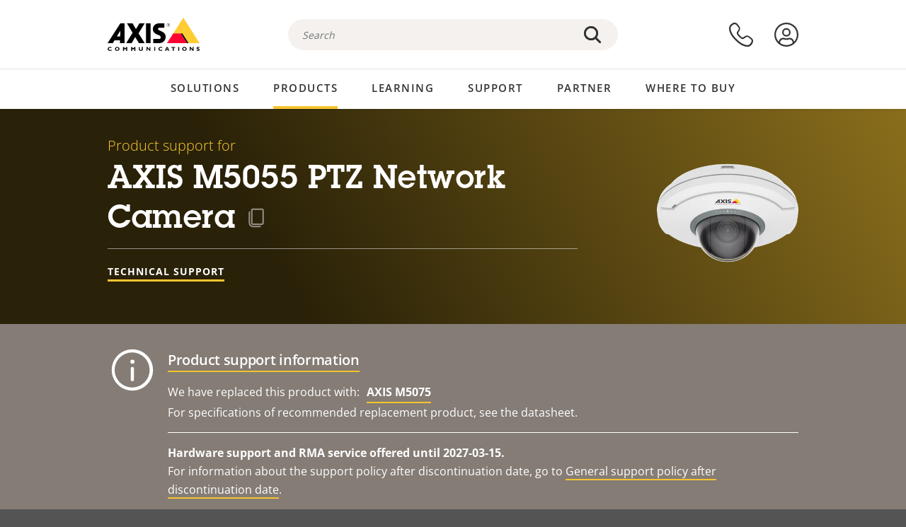

--- FILE ---
content_type: text/html; charset=UTF-8
request_url: https://www.axis.com/en-in/products/axis-m5055/support
body_size: 30871
content:
<!DOCTYPE html>
<html lang="en-in" dir="ltr" data-myaxis-role="offline" prefix="og: https://ogp.me/ns#">
  <head>
                <!-- Google Tag Manager -->
      <script>(function(w,d,s,l,i){w[l]=w[l]||[];w[l].push({'gtm.start':
            new Date().getTime(),event:'gtm.js'});var f=d.getElementsByTagName(s)[0],
          j=d.createElement(s),dl=l!='dataLayer'?'&l='+l:'';j.async=true;j.src=
          'https://www.googletagmanager.com/gtm.js?id='+i+dl;f.parentNode.insertBefore(j,f);
        })(window,document,'script','dataLayer','GTM-PKNFXQZ');</script>
      <!-- End Google Tag Manager -->
              <meta charset="utf-8" />
<script type="text/javascript">window.dataLayer = window.dataLayer || [];</script>
<script type="text/javascript">
        window.dataLayer.push({
          'pageLanguage' : 'en-in',
        });
      </script>
<script type="text/javascript">window.dataLayer.push({"productCategory":"product support","piaId":"35224","type":"productSupport","productName":"AXIS M5055 PTZ Network Camera","detection_rule":"node_class"});</script>
<meta name="description" content="Product support for AXIS M5055 PTZ Network Camera. Where applicable: find software, firmware, manuals, datasheets, technical specifications and other resources here." />
<link rel="canonical" href="https://www.axis.com/products/axis-m5055/support" />
<meta name="Generator" content="Drupal 11 (https://www.drupal.org)" />
<meta name="MobileOptimized" content="width" />
<meta name="HandheldFriendly" content="true" />
<meta name="viewport" content="width=device-width, initial-scale=1.0" />
<meta name="format-detection" content="telephone=no" />
<link rel="icon" href="/themes/custom/axiscom/favicon.ico" type="image/vnd.microsoft.icon" />

    <title>AXIS M5055 PTZ Network Camera - Product support | Axis Communications</title>
    <link rel="stylesheet" media="all" href="/sites/axis/files/css/css_brfotgS-QGkPT16OrwzeVEIOZOnZ6fYZbt5vYiGIc0I.css?delta=0&amp;language=en-in&amp;theme=axiscom&amp;include=eJxtjV0KwzAMgy-UnyMVpxHDLHFC7K7t7ZduZU970CcJBKKDdaknTYtfcxfWVmMixa9M9SYQC1ci41Tg-2h5W03_rB5onrtPJILhcFhhecY8tk4l3NUpG3bOWKhgWGRhc3qq4T5_MXaNH4Y6rwrerQVEog" />
<link rel="stylesheet" media="all" href="/sites/axis/files/css/css_1QfMtLoUwrsP6UMma7iG9Z_XT0R1yMIgC4I4Be0KNug.css?delta=1&amp;language=en-in&amp;theme=axiscom&amp;include=eJxtjV0KwzAMgy-UnyMVpxHDLHFC7K7t7ZduZU970CcJBKKDdaknTYtfcxfWVmMixa9M9SYQC1ci41Tg-2h5W03_rB5onrtPJILhcFhhecY8tk4l3NUpG3bOWKhgWGRhc3qq4T5_MXaNH4Y6rwrerQVEog" />

    
  </head>
  <body class="page-product-support">
                <!-- Google Tag Manager (noscript) -->
        <noscript><iframe src="https://www.googletagmanager.com/ns.html?id=GTM-PKNFXQZ"
                      height="0" width="0" style="display:none;visibility:hidden"></iframe></noscript>
      <!-- End Google Tag Manager (noscript) -->
                <a href="#main-content" class="visually-hidden focusable">
      Skip to main content
    </a>
    <div data-sitewide-alert role="banner"></div>
      <div class="dialog-off-canvas-main-canvas" data-off-canvas-main-canvas>
    





<div class="geo-ip-banner" id="geo-ip-banner" data-nosnippet>
  <div class="container">
    <div class="row">
      <div class="col-xs-12 no-padding-bottom no-padding-top geo-ip-banner-wrapper">

        <div class="geo-ip-banner__info">
          <div class="geo-ip-banner__infotext" id="geo-ip-banner__info-text"></div>
        </div>

        <div class="geo-ip-banner__action">
          <span class="geo-ip-banner__dropdown-text" id="geo-ip-banner__dropdown-text"></span>
          <div class="geo-ip-banner__dropdown" id="geo-ip-banner__dropdown"></div>
          <a class="geo-ip-banner__button button-action button-action--primary" id="geo-ip-banner__button"></a>
        </div>

        <div class="geo-ip-banner__close" id="geo-ip-banner__close">
          <span id="geo-ip-banner__close-btn" class="geo-ip-banner__close-btn">
            <svg width="16" height="16" fill="none" xmlns="http://www.w3.org/2000/svg"><path d="M.4.6c.3-.3.8-.4 1-.2l.1.1L8 7 14.5.5c.3-.3.8-.3 1.1 0 .3.3.3.8 0 1.1L9.1 8l6.5 6.5c.3.3.3.7.1 1l-.1.1c-.3.3-.7.3-1 .1l-.1-.1L8 9.1l-6.5 6.5c-.3.3-.8.3-1.1 0-.3-.3-.3-.8 0-1l6.5-6.5L.5 1.5C.2 1.3.2.9.4.6.5.5.4.6.4.6Z" fill="currentcolor"/></svg>

          </span>
        </div>

      </div>
    </div>
  </div>
</div>
<div class="header-wrapper ">
  <header role="banner">
    <div class="container">
      <div class="row between-xs">
        <div class="col-xs-3 col-sm-3 col-md-6 col-lg-6 search-bar-wrapper">
          <button type="button" class="search-button js-search-button">
            <svg id="search_layer_1" viewBox="0 0 24 24">
              <use  href="/themes/custom/axiscom/icon-sprite.svg#search-with-placeholder"/>
            </svg>
          </button>
          <button type="button" class="search-button search-button--hide js-close-search-button">
            <svg viewBox="0 0 24 24" version="1.1" xmlns="http://www.w3.org/2000/svg" xmlns:xlink="http://www.w3.org/2000/svg">
              <defs>
                <path d="M5.3,17.3 C4.9,17.7 4.9,18.3 5.3,18.7 C5.7,19.1 6.3,19.1 6.7,18.7 L12,13.4 L17.3,18.7 C17.7,19.1 18.3,19.1 18.7,18.7 C19.1,18.3 19.1,17.7 18.7,17.3 L13.4,12 L18.7,6.7 C19.1,6.3 19.1,5.7 18.7,5.3 C18.3,4.9 17.7,4.9 17.3,5.3 L12,10.6 L6.7,5.3 C6.3,4.9 5.7,4.9 5.3,5.3 C4.9,5.7 4.9,6.3 5.3,6.7 L10.6,12 L5.3,17.3 Z" id="path-close"></path>
              </defs>
              <g id="icons-our-own-close" stroke="none" stroke-width="1" fill="none" fill-rule="evenodd">
                <mask id="mask-close" fill="white">
                  <use xlink:href="#path-close"></use>
                </mask>
                <use id="Mask" fill="#000000" fill-rule="nonzero" xlink:href="#path-close"></use>
                <g id="close-colors-333333" mask="url(#mask-close)" fill="#333333" fill-rule="nonzero">
                  <rect id="rectangle-close" x="0" y="0" width="24" height="24"></rect>
                </g>
              </g>
            </svg>
          </button>
                      <div class="search-region">
              <div class="search-bar search-bar--gsc" data-placeholder="Search">
                <script async src="https://cse.google.com/cse.js?cx=6964d7b3030054f02"></script>
                <div class="gcse-searchbox-only" data-resultsUrl="/en-in/search"></div>
              </div>
            </div>
                  </div>
        <div class="col-xs-6 col-md-3 col-lg-3 branding-wrapper">
            <div>
    <div id="block-axiscom-branding">
  
    
        <a class="site-logo" href="/en-in" title="Home" rel="home">
      <svg version="1.1" id="Layer_1" xmlns:xlink="http://www.w3.org/1999/xlink" x="0px" y="0px"
           viewBox="0 0 200 72" style="enable-background:new 0 0 200 72;" xml:space="preserve">
        <image src="/themes/custom/axiscom/logo.png" alt="Axis Communications Logo" xlink:href="" />
            <use href="/themes/custom/axiscom/icon-sprite.svg#axis-logo"/>
      </svg>
    </a>
  </div>

  </div>

        </div>
        <div class="col-xs-4 col-sm-3 col-lg-3 primary-menu-wrapper">
            <div>
    <div id="block-primarynavigation">
  
    
      <div data-myaxis-access="offline" class="primary-menu" role="navigation" aria-label="primary-menu">

  <div class="primary-menu__item-wrapper">
    <a href="/en-in/contact-us" class="primary-menu__item" aria-label="contact us">
      <svg class="ax-icon ax-icon--medium" viewBox="0 0 24 24">
        <use href="/themes/custom/axiscom/icon-sprite.svg#contact-us"/>
      </svg>
    </a>
    <span class="primary-menu__tooltip">Contact us</span>
  </div>

  <div class="primary-menu__item-wrapper">
    <a href="/en-in/my-axis/login" class="primary-menu__item" aria-label="log in">
      <svg id="login" class="ax-icon ax-icon--medium" viewBox="0 0 34 34">
        <use href="/themes/custom/axiscom/icon-sprite.svg#login"/>
      </svg>
    </a>
    <span class="primary-menu__tooltip">Log in</span>
  </div>
</div>

<div data-myaxis-access="myaxis partner" class="primary-menu" role="navigation" aria-label="primary-menu">
  <div class="primary-menu__item-wrapper">
    <a href="/en-in/contact-us" class="primary-menu__item" aria-label="contact us">
      <svg id="comment"  viewBox="0 0 34 34">
        <use href="/themes/custom/axiscom/icon-sprite.svg#contact-us-logged-in"/>
      </svg>
    </a>
    <span class="primary-menu__tooltip">Contact us</span>
  </div>

  <div class="primary-menu__item-wrapper">
    <button class="primary-menu__item primary-menu__item--button js-primary-menu-button" aria-label="my axis menu">
      <svg id="Layer_1" data-name="Layer 1" viewBox="0 0 34 34">
        <use href="/themes/custom/axiscom/icon-sprite.svg#my-axis"/>
      </svg>
    </button>
    <span class="primary-menu__tooltip">My Axis</span>
  </div>
  <div class="myaxis-menu">

    

              <ul>
              <li>
        <a href="https://my.axis.com" class="myaxis-menu__link">My Axis</a>
              </li>
          <li>
        <a href="https://auth.axis.com/user-center/account" class="myaxis-menu__link">Account settings</a>
              </li>
          <li>
        <a href="https://mybusiness.axis.com/" data-myaxis-access="partner" class="myaxis-menu__link">My Business (Partner web)</a>
              </li>
        </ul>
  



    <div class="myaxis-menu__logout">
      <a href="/en-in/my-axis/logout" class="button-action button-action--primary">Log out</a>
    </div>
  </div>

</div>

  </div>

  </div>

        </div>
        <div class="col-xs-10 main-menu__current is-hidden">
          <a id="backlink" href="#" class="main-menu__back-link">
            <svg viewBox="0 0 24 24">
              <defs><style>.cls-1{fill:none;}.cls-2{fill-opacity:1;}</style></defs><title>Asset 4</title><g id="Layer_2" data-name="Layer 2"><g id="Layer_1-2" data-name="Layer 1">
                <use href="/themes/custom/axiscom/icon-sprite.svg#right-chevron"/>
              </g></g>
            </svg>
            <div class="main-menu__level-wrapper">
              <span class="main-menu__parent-level"></span>
              <span class="main-menu__current-level"></span>
            </div>
          </a>
        </div>
        <div class="col-xs-2 col-xs-offset-1 menu-button-wrapper">
          <button type="button" class="hamburger hamburger--squeeze js-menu-button">
            <span class="hamburger-box">
              <span class="hamburger-inner"></span>
            </span>
          </button>
        </div>
      </div>
    </div>
  </header>

    <div class="main-menu-region">
    
<nav role="navigation" aria-label="Main navigation" id="block-axiscom-main-menu" class="block block-menu">
        
        <div class="main-menu no-js">
      <div class="container">
        <div class="row">
          <div class="col-xs-12 main-menu__col">
                          <ul class="main-menu__depth-0">
                                                    <li class="main-menu__depth-0-item">
                <span class="main-menu__depth-0-link-container">
                                                  <a href="/en-in/solutions" class="main-menu__depth-0-link" data-drupal-link-system-path="solutions">Solutions</a>
                                </span>
                                        <div class="main-menu__inner" style="visibility: hidden; opacity: 0;">
    <div class="main-menu__inner-wrapper">
      <div class="main-menu__container-simulator">
        <ul class="main-menu__depth-1">
                                      <li class="main-menu__depth-1-item main-menu__depth-1--current after-visible">
            <div class="main-menu__depth-1-links">
                              <a href="/en-in/solutions/solutions-by-industry"  class="main-menu__depth-1-link slim-link-cta">
                  <span class="slim-link-cta__underline">
                    Solutions by industry
                                      </span>
                </a>
                                              <a href="#" class="main-menu__deeper-link">
                    <svg viewBox="0 0 24 24">
                      <defs><style>.cls-1{fill:none;}.cls-2{fill-opacity:1;}</style></defs><title>Asset 4</title><g id="Layer_2" data-name="Layer 2"><g id="Layer_1-2" data-name="Layer 1">
                        <use href="/themes/custom/axiscom/icon-sprite.svg#right-chevron"/>
                      </g></g>
                    </svg>
                  </a>
                </div>
                      <div class="main-menu__depth-2-wrapper ">
    <span class="main-menu__section-title">
              <a href="/en-in/solutions/solutions-by-industry" class="slim-link-cta slim-link-cta--large"><span class="slim-link-cta__underline">Solutions by industry</span></a>
          </span>
          <span class="main-menu__section-tagline">Connected technology for all industries</span>
      <ul class="main-menu__depth-2 main-menu__depth-2--multicols">
                              <li  class="main-menu__depth-2-item">
                              <a href="/en-in/solutions/aviation"  class="main-menu__depth-2-link slim-link-cta" >
              <span class="slim-link-cta__underline">
                Aviation
                              </span>
            </a>
                          </li>
                              <li  class="main-menu__depth-2-item">
                              <a href="/en-in/solutions/banking-and-finance"  class="main-menu__depth-2-link slim-link-cta" >
              <span class="slim-link-cta__underline">
                Banking and finance
                              </span>
            </a>
                          </li>
                              <li  class="main-menu__depth-2-item">
                              <a href="/en-in/solutions/cargo-logistics"  class="main-menu__depth-2-link slim-link-cta" >
              <span class="slim-link-cta__underline">
                Cargo and logistics
                              </span>
            </a>
                          </li>
                              <li  class="main-menu__depth-2-item">
                              <a href="/en-in/solutions/casinos"  class="main-menu__depth-2-link slim-link-cta" >
              <span class="slim-link-cta__underline">
                Casinos
                              </span>
            </a>
                          </li>
                              <li  class="main-menu__depth-2-item">
                              <a href="/en-in/solutions/cities"  class="main-menu__depth-2-link slim-link-cta" >
              <span class="slim-link-cta__underline">
                Cities
                              </span>
            </a>
                          </li>
                              <li  class="main-menu__depth-2-item">
                              <a href="/en-in/solutions/commercial-real-estate"  class="main-menu__depth-2-link slim-link-cta" >
              <span class="slim-link-cta__underline">
                Commercial real estate
                              </span>
            </a>
                          </li>
                              <li  class="main-menu__depth-2-item">
                              <a href="/en-in/solutions/critical-infrastructure"  class="main-menu__depth-2-link slim-link-cta" >
              <span class="slim-link-cta__underline">
                Critical infrastructure
                              </span>
            </a>
                          </li>
                              <li  class="main-menu__depth-2-item">
                              <a href="/en-in/solutions/data-centers"  class="main-menu__depth-2-link slim-link-cta" >
              <span class="slim-link-cta__underline">
                Data centers
                              </span>
            </a>
                          </li>
                              <li  class="main-menu__depth-2-item">
                              <a href="/en-in/solutions/education"  class="main-menu__depth-2-link slim-link-cta" >
              <span class="slim-link-cta__underline">
                Education
                              </span>
            </a>
                          </li>
                              <li  class="main-menu__depth-2-item">
                              <a href="/en-in/solutions/healthcare"  class="main-menu__depth-2-link slim-link-cta" >
              <span class="slim-link-cta__underline">
                Healthcare
                              </span>
            </a>
                          </li>
                              <li  class="main-menu__depth-2-item">
                              <a href="/en-in/solutions/hotels-and-restaurants"  class="main-menu__depth-2-link slim-link-cta" >
              <span class="slim-link-cta__underline">
                Hotels and restaurants
                              </span>
            </a>
                          </li>
                              <li  class="main-menu__depth-2-item">
                              <a href="/en-in/solutions/industrial"  class="main-menu__depth-2-link slim-link-cta" >
              <span class="slim-link-cta__underline">
                Industrial
                              </span>
            </a>
                          </li>
                              <li  class="main-menu__depth-2-item">
                              <a href="/en-in/solutions/maritime"  class="main-menu__depth-2-link slim-link-cta" >
              <span class="slim-link-cta__underline">
                Maritime
                              </span>
            </a>
                          </li>
                              <li  class="main-menu__depth-2-item">
                              <a href="/en-in/solutions/parking"  class="main-menu__depth-2-link slim-link-cta" >
              <span class="slim-link-cta__underline">
                Parking 
                              </span>
            </a>
                          </li>
                              <li  class="main-menu__depth-2-item">
                              <a href="/en-in/solutions/prisons-and-correctional-facilities"  class="main-menu__depth-2-link slim-link-cta" >
              <span class="slim-link-cta__underline">
                Prisons and correctional facilities
                              </span>
            </a>
                          </li>
                              <li  class="main-menu__depth-2-item">
                              <a href="/en-in/solutions/public-transport"  class="main-menu__depth-2-link slim-link-cta" >
              <span class="slim-link-cta__underline">
                Public transport
                              </span>
            </a>
                          </li>
                              <li  class="main-menu__depth-2-item">
                              <a href="/en-in/solutions/retail"  class="main-menu__depth-2-link slim-link-cta" >
              <span class="slim-link-cta__underline">
                Retail
                              </span>
            </a>
                          </li>
                              <li  class="main-menu__depth-2-item">
                              <a href="/en-in/solutions/stadiums-and-venues"  class="main-menu__depth-2-link slim-link-cta" >
              <span class="slim-link-cta__underline">
                Stadiums and venues
                              </span>
            </a>
                          </li>
                              <li  class="main-menu__depth-2-item">
                              <a href="/en-in/solutions/traffic"  class="main-menu__depth-2-link slim-link-cta" >
              <span class="slim-link-cta__underline">
                Traffic
                              </span>
            </a>
                          </li>
            </ul>
              <div class="main-menu__promo">
            <a href="/en-in/solutions/enterprise-it" class="paragraph paragraph--type--menu-promo-spot paragraph--view-mode--default main-menu__promo-item">
        <div class="main-menu__promo-media">  <img loading="lazy" src="/sites/axis/files/styles/square_125x125_jpg/public/2023-12/spotlight_it_enterprise_1600x1600_.png.jpg.webp?h=063d529f&amp;itok=L9vpcNb-" width="125" height="125" alt="a man and a woman, looking at their screens" />


</div>

      <div class="main-menu__promo-text">
        <span class="main-menu__promo-title slim-link-cta"><span class="slim-link-cta__underline">  <span>Axis for IT teams</span>
</span></span>
        <span class="main-menu__promo-tagline">
            <div>Integration into enterprise IT infrastructure and networks</div>
      </span>
      </div>
    </a>
  
            <a href="/en-in/customer-story" class="paragraph paragraph--type--menu-promo-spot paragraph--view-mode--default main-menu__promo-item">
        <div class="main-menu__promo-media">  <img loading="lazy" src="/sites/axis/files/styles/square_125x125_jpg/public/2020-11/Customer%20story%20tool%20promo%20meganav.jpg.webp?h=a76a7264&amp;itok=d2n0LASN" width="125" height="125" alt="test" />


</div>

      <div class="main-menu__promo-text">
        <span class="main-menu__promo-title slim-link-cta"><span class="slim-link-cta__underline">  <span>Customer stories</span>
</span></span>
        <span class="main-menu__promo-tagline">
            <div>See our solutions at work with our customers</div>
      </span>
      </div>
    </a>
  
            <a href="/en-in/blog/secure-insights" class="paragraph paragraph--type--menu-promo-spot paragraph--view-mode--default main-menu__promo-item">
        <div class="main-menu__promo-media">  <img loading="lazy" src="/sites/axis/files/styles/square_125x125_jpg/public/2021-08/city_woman_thinking_connectors_mesh_2012_2600x2600.jpg.webp?h=1a2f67c9&amp;itok=HNwmHhBr" width="125" height="125" alt="City woman thinking connectors in the sky" />


</div>

      <div class="main-menu__promo-text">
        <span class="main-menu__promo-title slim-link-cta"><span class="slim-link-cta__underline">  <span>Secure Insights</span>
</span></span>
        <span class="main-menu__promo-tagline">
            <div>Read about the latest security trends and insights<br />
</div>
      </span>
      </div>
    </a>
  
  </div>

      </div>

                        </li>
                                      <li class="main-menu__depth-1-item">
            <div class="main-menu__depth-1-links">
                              <a href="/en-in/solutions/solutions-by-application-area"  class="main-menu__depth-1-link slim-link-cta">
                  <span class="slim-link-cta__underline">
                    Solutions by application area
                                      </span>
                </a>
                                              <a href="#" class="main-menu__deeper-link">
                    <svg viewBox="0 0 24 24">
                      <defs><style>.cls-1{fill:none;}.cls-2{fill-opacity:1;}</style></defs><title>Asset 4</title><g id="Layer_2" data-name="Layer 2"><g id="Layer_1-2" data-name="Layer 1">
                        <use href="/themes/custom/axiscom/icon-sprite.svg#right-chevron"/>
                      </g></g>
                    </svg>
                  </a>
                </div>
                      <div class="main-menu__depth-2-wrapper ">
    <span class="main-menu__section-title">
              <a href="/en-in/solutions/solutions-by-application-area" class="slim-link-cta slim-link-cta--large"><span class="slim-link-cta__underline">Solutions by application area</span></a>
          </span>
          <span class="main-menu__section-tagline">Solutions for every application</span>
      <ul class="main-menu__depth-2 main-menu__depth-2--multicols">
                              <li  class="main-menu__depth-2-item">
                              <a href="/en-in/solutions/audio-for-security"  class="main-menu__depth-2-link slim-link-cta" >
              <span class="slim-link-cta__underline">
                Audio for security
                              </span>
            </a>
                          </li>
                              <li  class="main-menu__depth-2-item">
                              <a href="/en-in/solutions/background-music-for-audio-solutions"  class="main-menu__depth-2-link slim-link-cta" >
              <span class="slim-link-cta__underline">
                Background music
                              </span>
            </a>
                          </li>
                              <li  class="main-menu__depth-2-item">
                              <a href="/en-in/solutions/body-worn-solutions"  class="main-menu__depth-2-link slim-link-cta" >
              <span class="slim-link-cta__underline">
                Body worn solutions
                              </span>
            </a>
                          </li>
                              <li  class="main-menu__depth-2-item">
                              <a href="/en-in/solutions/emergency-handling"  class="main-menu__depth-2-link slim-link-cta" >
              <span class="slim-link-cta__underline">
                Emergency handling
                              </span>
            </a>
                          </li>
                              <li  class="main-menu__depth-2-item">
                              <a href="/en-in/solutions/deployable-surveillance"  class="main-menu__depth-2-link slim-link-cta" >
              <span class="slim-link-cta__underline">
                Deployable surveillance
                              </span>
            </a>
                          </li>
                              <li  class="main-menu__depth-2-item">
                              <a href="/en-in/solutions/forensic-search"  class="main-menu__depth-2-link slim-link-cta" >
              <span class="slim-link-cta__underline">
                Forensic search
                              </span>
            </a>
                          </li>
                              <li  class="main-menu__depth-2-item">
                              <a href="/en-in/solutions/license-plate-recognition"  class="main-menu__depth-2-link slim-link-cta" >
              <span class="slim-link-cta__underline">
                License plate recognition
                              </span>
            </a>
                          </li>
                              <li  class="main-menu__depth-2-item">
                              <a href="/en-in/solutions/mobile-access-control-solutions"  class="main-menu__depth-2-link slim-link-cta" >
              <span class="slim-link-cta__underline">
                Mobile access control solutions
                              </span>
            </a>
                          </li>
                              <li  class="main-menu__depth-2-item">
                              <a href="/en-in/solutions/occupancy-and-space-utilization"  class="main-menu__depth-2-link slim-link-cta" >
              <span class="slim-link-cta__underline">
                Occupancy and space utilization
                              </span>
            </a>
                          </li>
                              <li  class="main-menu__depth-2-item">
                              <a href="/en-in/solutions/onboard-surveillance"  class="main-menu__depth-2-link slim-link-cta" >
              <span class="slim-link-cta__underline">
                Onboard surveillance
                              </span>
            </a>
                          </li>
                              <li  class="main-menu__depth-2-item">
                              <a href="/en-in/solutions/people-and-vehicle-counting"  class="main-menu__depth-2-link slim-link-cta" >
              <span class="slim-link-cta__underline">
                People counting
                              </span>
            </a>
                          </li>
                              <li  class="main-menu__depth-2-item">
                              <a href="/en-in/solutions/perimeter-and-area-security"  class="main-menu__depth-2-link slim-link-cta" >
              <span class="slim-link-cta__underline">
                Perimeter and area security
                              </span>
            </a>
                          </li>
                              <li  class="main-menu__depth-2-item">
                              <a href="/en-in/solutions/privacy-in-surveillance"  class="main-menu__depth-2-link slim-link-cta" >
              <span class="slim-link-cta__underline">
                Privacy in surveillance
                              </span>
            </a>
                          </li>
                              <li  class="main-menu__depth-2-item">
                              <a href="/en-in/solutions/public-address-system"  class="main-menu__depth-2-link slim-link-cta" >
              <span class="slim-link-cta__underline">
                Public adress
                              </span>
            </a>
                          </li>
                              <li  class="main-menu__depth-2-item">
                              <a href="/en-in/solutions/sound-detection"  class="main-menu__depth-2-link slim-link-cta" >
              <span class="slim-link-cta__underline">
                Sound detection
                              </span>
            </a>
                          </li>
                              <li  class="main-menu__depth-2-item">
                              <a href="/en-in/solutions/vehicle-access-control"  class="main-menu__depth-2-link slim-link-cta" >
              <span class="slim-link-cta__underline">
                Vehicle access control
                              </span>
            </a>
                          </li>
            </ul>
              <div class="main-menu__promo">
            <a href="/en-in/products/new-products" class="paragraph paragraph--type--menu-promo-spot paragraph--view-mode--default main-menu__promo-item">
        <div class="main-menu__promo-media">  <img loading="lazy" src="/sites/axis/files/styles/square_125x125_jpg/public/2021-11/lightbulb_hand_holding_lit_outdoors_1903_1600x1600.jpg.webp?h=00546c34&amp;itok=qfVAbSCk" width="125" height="125" alt="Hand holding lightbulb with outdoors backlight " />


</div>

      <div class="main-menu__promo-text">
        <span class="main-menu__promo-title slim-link-cta"><span class="slim-link-cta__underline">  <span>New products</span>
</span></span>
        <span class="main-menu__promo-tagline">
            <div>Check out our latest innovations</div>
      </span>
      </div>
    </a>
  
            <a href="/en-in/products" class="paragraph paragraph--type--menu-promo-spot paragraph--view-mode--default main-menu__promo-item">
        <div class="main-menu__promo-media">  <img loading="lazy" src="/sites/axis/files/styles/square_125x125_jpg/public/2021-11/axis_view_web_1600x1600_2111.jpg.webp?h=00546c34&amp;itok=x3BlxolD" width="125" height="125" alt="Axis view of cty" />


</div>

      <div class="main-menu__promo-text">
        <span class="main-menu__promo-title slim-link-cta"><span class="slim-link-cta__underline">  <span>Products</span>
</span></span>
        <span class="main-menu__promo-tagline">
            <div>Products for every need</div>
      </span>
      </div>
    </a>
  
            <a href="/en-in/customer-story" class="paragraph paragraph--type--menu-promo-spot paragraph--view-mode--default main-menu__promo-item">
        <div class="main-menu__promo-media">  <img loading="lazy" src="/sites/axis/files/styles/square_125x125_jpg/public/2020-11/Customer%20story%20tool%20promo%20meganav.jpg.webp?h=a76a7264&amp;itok=d2n0LASN" width="125" height="125" alt="test" />


</div>

      <div class="main-menu__promo-text">
        <span class="main-menu__promo-title slim-link-cta"><span class="slim-link-cta__underline">  <span>Customer stories</span>
</span></span>
        <span class="main-menu__promo-tagline">
            <div>See our solutions at work with our customers</div>
      </span>
      </div>
    </a>
  
  </div>

      </div>

                        </li>
                                      <li class="main-menu__depth-1-item">
            <div class="main-menu__depth-1-links">
                              <a href="/en-in/solutions/end-to-end-solutions"  class="main-menu__depth-1-link slim-link-cta">
                  <span class="slim-link-cta__underline">
                    End-to-end solutions
                                      </span>
                </a>
                                              <a href="#" class="main-menu__deeper-link">
                    <svg viewBox="0 0 24 24">
                      <defs><style>.cls-1{fill:none;}.cls-2{fill-opacity:1;}</style></defs><title>Asset 4</title><g id="Layer_2" data-name="Layer 2"><g id="Layer_1-2" data-name="Layer 1">
                        <use href="/themes/custom/axiscom/icon-sprite.svg#right-chevron"/>
                      </g></g>
                    </svg>
                  </a>
                </div>
                      <div class="main-menu__depth-2-wrapper ">
    <span class="main-menu__section-title">
              <a href="/en-in/solutions/end-to-end-solutions" class="slim-link-cta slim-link-cta--large"><span class="slim-link-cta__underline">End-to-end solutions</span></a>
          </span>
          <span class="main-menu__section-tagline">End-to-end security for a smarter, safer world</span>
      <ul class="main-menu__depth-2">
                              <li  class="main-menu__depth-2-item">
                              <a href="/en-in/solutions/axis-end-to-end-solutions-for-access-control"  class="main-menu__depth-2-link slim-link-cta" >
              <span class="slim-link-cta__underline">
                Axis end-to-end solutions for access control
                              </span>
            </a>
                          </li>
                              <li  class="main-menu__depth-2-item">
                              <a href="/en-in/products/network-audio"  class="main-menu__depth-2-link slim-link-cta" >
              <span class="slim-link-cta__underline">
                Axis end-to-end solutions for audio
                              </span>
            </a>
                          </li>
                              <li  class="main-menu__depth-2-item">
                              <a href="/en-in/solutions/axis-end-to-end-solutions-for-body-worn-camera-systems"  class="main-menu__depth-2-link slim-link-cta" >
              <span class="slim-link-cta__underline">
                Axis end-to-end solutions for body worn camera systems
                              </span>
            </a>
                          </li>
                              <li  class="main-menu__depth-2-item">
                              <a href="/en-in/solutions/axis-end-to-end-solutions-for-surveillance"  class="main-menu__depth-2-link slim-link-cta" >
              <span class="slim-link-cta__underline">
                Axis end-to-end solutions for surveillance
                              </span>
            </a>
                          </li>
            </ul>
              <div class="main-menu__promo">
            <a href="/en-in/products/new-products" class="paragraph paragraph--type--menu-promo-spot paragraph--view-mode--default main-menu__promo-item">
        <div class="main-menu__promo-media">  <img loading="lazy" src="/sites/axis/files/styles/square_125x125_jpg/public/2021-11/lightbulb_hand_holding_lit_outdoors_1903_1600x1600.jpg.webp?h=00546c34&amp;itok=qfVAbSCk" width="125" height="125" alt="Hand holding lightbulb with outdoors backlight " />


</div>

      <div class="main-menu__promo-text">
        <span class="main-menu__promo-title slim-link-cta"><span class="slim-link-cta__underline">  <span>New products</span>
</span></span>
        <span class="main-menu__promo-tagline">
            <div>Check out our latest innovations</div>
      </span>
      </div>
    </a>
  
            <a href="/en-in/products" class="paragraph paragraph--type--menu-promo-spot paragraph--view-mode--default main-menu__promo-item">
        <div class="main-menu__promo-media">  <img loading="lazy" src="/sites/axis/files/styles/square_125x125_jpg/public/2021-11/axis_view_web_1600x1600_2111.jpg.webp?h=00546c34&amp;itok=x3BlxolD" width="125" height="125" alt="Axis view of cty" />


</div>

      <div class="main-menu__promo-text">
        <span class="main-menu__promo-title slim-link-cta"><span class="slim-link-cta__underline">  <span>Products</span>
</span></span>
        <span class="main-menu__promo-tagline">
            <div>Products for every need</div>
      </span>
      </div>
    </a>
  
            <a href="/en-in/customer-story" class="paragraph paragraph--type--menu-promo-spot paragraph--view-mode--default main-menu__promo-item">
        <div class="main-menu__promo-media">  <img loading="lazy" src="/sites/axis/files/styles/square_125x125_jpg/public/2020-11/Customer%20story%20tool%20promo%20meganav.jpg.webp?h=a76a7264&amp;itok=d2n0LASN" width="125" height="125" alt="test" />


</div>

      <div class="main-menu__promo-text">
        <span class="main-menu__promo-title slim-link-cta"><span class="slim-link-cta__underline">  <span>Customer stories</span>
</span></span>
        <span class="main-menu__promo-tagline">
            <div>See our solutions at work with our customers</div>
      </span>
      </div>
    </a>
  
  </div>

      </div>

                        </li>
                                      <li class="main-menu__depth-1-item">
            <div class="main-menu__depth-1-links">
                              <a href="/en-in/solutions/solutions-by-technology"  class="main-menu__depth-1-link slim-link-cta">
                  <span class="slim-link-cta__underline">
                    Solutions by technology
                                      </span>
                </a>
                                              <a href="#" class="main-menu__deeper-link">
                    <svg viewBox="0 0 24 24">
                      <defs><style>.cls-1{fill:none;}.cls-2{fill-opacity:1;}</style></defs><title>Asset 4</title><g id="Layer_2" data-name="Layer 2"><g id="Layer_1-2" data-name="Layer 1">
                        <use href="/themes/custom/axiscom/icon-sprite.svg#right-chevron"/>
                      </g></g>
                    </svg>
                  </a>
                </div>
                      <div class="main-menu__depth-2-wrapper ">
    <span class="main-menu__section-title">
              <a href="/en-in/solutions/solutions-by-technology" class="slim-link-cta slim-link-cta--large"><span class="slim-link-cta__underline">Solutions by technology</span></a>
          </span>
          <span class="main-menu__section-tagline">Innovation that makes a difference</span>
      <ul class="main-menu__depth-2 main-menu__depth-2--multicols">
                              <li  class="main-menu__depth-2-item">
                              <a href="/en-in/solutions/edge-vault"  class="main-menu__depth-2-link slim-link-cta" >
              <span class="slim-link-cta__underline">
                Edge Vault
                              </span>
            </a>
                          </li>
                              <li  class="main-menu__depth-2-item">
                              <a href="/en-in/solutions/av1-codec"  class="main-menu__depth-2-link slim-link-cta" >
              <span class="slim-link-cta__underline">
                AV1 codec
                              </span>
            </a>
                          </li>
                              <li  class="main-menu__depth-2-item">
                              <a href="/en-in/solutions/system-on-chip"  class="main-menu__depth-2-link slim-link-cta" >
              <span class="slim-link-cta__underline">
                System-on-chip
                              </span>
            </a>
                          </li>
                              <li  class="main-menu__depth-2-item">
                              <a href="/en-in/solutions/scene-intelligence"  class="main-menu__depth-2-link slim-link-cta" >
              <span class="slim-link-cta__underline">
                Scene Intelligence
                              </span>
            </a>
                          </li>
                              <li  class="main-menu__depth-2-item">
                              <a href="/en-in/solutions/zipstream"  class="main-menu__depth-2-link slim-link-cta" >
              <span class="slim-link-cta__underline">
                Zipstream
                              </span>
            </a>
                          </li>
                              <li  class="main-menu__depth-2-item">
                              <a href="/en-in/solutions/lightfinder"  class="main-menu__depth-2-link slim-link-cta" >
              <span class="slim-link-cta__underline">
                Lightfinder
                              </span>
            </a>
                          </li>
                              <li  class="main-menu__depth-2-item">
                              <a href="/en-in/solutions/wide-dynamic-range-wdr"  class="main-menu__depth-2-link slim-link-cta" >
              <span class="slim-link-cta__underline">
                Forensic WDR
                              </span>
            </a>
                          </li>
                              <li  class="main-menu__depth-2-item">
                              <a href="/en-in/solutions/optimizedir"  class="main-menu__depth-2-link slim-link-cta" >
              <span class="slim-link-cta__underline">
                OptimizedIR
                              </span>
            </a>
                          </li>
                              <li  class="main-menu__depth-2-item">
                              <a href="/en-in/solutions/electronic-image-stabilization"  class="main-menu__depth-2-link slim-link-cta" >
              <span class="slim-link-cta__underline">
                Image stabilization
                              </span>
            </a>
                          </li>
                              <li  class="main-menu__depth-2-item">
                              <a href="/en-in/solutions/thermal-imaging"  class="main-menu__depth-2-link slim-link-cta" >
              <span class="slim-link-cta__underline">
                Thermal imaging
                              </span>
            </a>
                          </li>
                              <li  class="main-menu__depth-2-item">
                              <a href="/en-in/solutions/radar"  class="main-menu__depth-2-link slim-link-cta" >
              <span class="slim-link-cta__underline">
                Radar
                              </span>
            </a>
                          </li>
                              <li  class="main-menu__depth-2-item">
                              <a href="/en-in/solutions/from-analog-to-ip"  class="main-menu__depth-2-link slim-link-cta" >
              <span class="slim-link-cta__underline">
                From analog to IP
                              </span>
            </a>
                          </li>
                              <li  class="main-menu__depth-2-item">
                              <a href="/en-in/solutions/cloud-connect"  class="main-menu__depth-2-link slim-link-cta" >
              <span class="slim-link-cta__underline">
                Cloud Connect
                              </span>
            </a>
                          </li>
                              <li  class="main-menu__depth-2-item">
                              <a href="/en-in/solutions/solutions-by-technology/axis-os"  class="main-menu__depth-2-link slim-link-cta" >
              <span class="slim-link-cta__underline">
                AXIS OS
                              </span>
            </a>
                          </li>
            </ul>
              <div class="main-menu__promo">
            <a href="/en-in/products/new-products" class="paragraph paragraph--type--menu-promo-spot paragraph--view-mode--default main-menu__promo-item">
        <div class="main-menu__promo-media">  <img loading="lazy" src="/sites/axis/files/styles/square_125x125_jpg/public/2021-11/lightbulb_hand_holding_lit_outdoors_1903_1600x1600.jpg.webp?h=00546c34&amp;itok=qfVAbSCk" width="125" height="125" alt="Hand holding lightbulb with outdoors backlight " />


</div>

      <div class="main-menu__promo-text">
        <span class="main-menu__promo-title slim-link-cta"><span class="slim-link-cta__underline">  <span>New products</span>
</span></span>
        <span class="main-menu__promo-tagline">
            <div>Check out our latest innovations</div>
      </span>
      </div>
    </a>
  
            <a href="/en-in/products" class="paragraph paragraph--type--menu-promo-spot paragraph--view-mode--default main-menu__promo-item">
        <div class="main-menu__promo-media">  <img loading="lazy" src="/sites/axis/files/styles/square_125x125_jpg/public/2021-11/axis_view_web_1600x1600_2111.jpg.webp?h=00546c34&amp;itok=x3BlxolD" width="125" height="125" alt="Axis view of cty" />


</div>

      <div class="main-menu__promo-text">
        <span class="main-menu__promo-title slim-link-cta"><span class="slim-link-cta__underline">  <span>Products</span>
</span></span>
        <span class="main-menu__promo-tagline">
            <div>Products for every need</div>
      </span>
      </div>
    </a>
  
            <a href="/en-in/customer-story" class="paragraph paragraph--type--menu-promo-spot paragraph--view-mode--default main-menu__promo-item">
        <div class="main-menu__promo-media">  <img loading="lazy" src="/sites/axis/files/styles/square_125x125_jpg/public/2020-11/Customer%20story%20tool%20promo%20meganav.jpg.webp?h=a76a7264&amp;itok=d2n0LASN" width="125" height="125" alt="test" />


</div>

      <div class="main-menu__promo-text">
        <span class="main-menu__promo-title slim-link-cta"><span class="slim-link-cta__underline">  <span>Customer stories</span>
</span></span>
        <span class="main-menu__promo-tagline">
            <div>See our solutions at work with our customers</div>
      </span>
      </div>
    </a>
  
  </div>

      </div>

                        </li>
                                      <li class="main-menu__depth-1-item">
            <div class="main-menu__depth-1-links">
                              <a href="/en-in/solutions/solutions-by-services"  class="main-menu__depth-1-link slim-link-cta">
                  <span class="slim-link-cta__underline">
                    Solutions by services
                                      </span>
                </a>
                                              <a href="#" class="main-menu__deeper-link">
                    <svg viewBox="0 0 24 24">
                      <defs><style>.cls-1{fill:none;}.cls-2{fill-opacity:1;}</style></defs><title>Asset 4</title><g id="Layer_2" data-name="Layer 2"><g id="Layer_1-2" data-name="Layer 1">
                        <use href="/themes/custom/axiscom/icon-sprite.svg#right-chevron"/>
                      </g></g>
                    </svg>
                  </a>
                </div>
                      <div class="main-menu__depth-2-wrapper ">
    <span class="main-menu__section-title">
              <a href="/en-in/solutions/solutions-by-services" class="slim-link-cta slim-link-cta--large"><span class="slim-link-cta__underline">Solutions by services</span></a>
          </span>
          <span class="main-menu__section-tagline"></span>
      <ul class="main-menu__depth-2">
                              <li  class="main-menu__depth-2-item">
                              <a href="/en-in/solutions/professional-services"  class="main-menu__depth-2-link slim-link-cta" >
              <span class="slim-link-cta__underline">
                Axis Professional Services
                              </span>
            </a>
                          </li>
                              <li  class="main-menu__depth-2-item">
                              <a href="/en-in/solutions/managed-services"  class="main-menu__depth-2-link slim-link-cta" >
              <span class="slim-link-cta__underline">
                Managed services
                              </span>
            </a>
                          </li>
            </ul>
              <div class="main-menu__promo">
            <a href="/en-in/products/new-products" class="paragraph paragraph--type--menu-promo-spot paragraph--view-mode--default main-menu__promo-item">
        <div class="main-menu__promo-media">  <img loading="lazy" src="/sites/axis/files/styles/square_125x125_jpg/public/2021-11/lightbulb_hand_holding_lit_outdoors_1903_1600x1600.jpg.webp?h=00546c34&amp;itok=qfVAbSCk" width="125" height="125" alt="Hand holding lightbulb with outdoors backlight " />


</div>

      <div class="main-menu__promo-text">
        <span class="main-menu__promo-title slim-link-cta"><span class="slim-link-cta__underline">  <span>New products</span>
</span></span>
        <span class="main-menu__promo-tagline">
            <div>Check out our latest innovations</div>
      </span>
      </div>
    </a>
  
            <a href="/en-in/products" class="paragraph paragraph--type--menu-promo-spot paragraph--view-mode--default main-menu__promo-item">
        <div class="main-menu__promo-media">  <img loading="lazy" src="/sites/axis/files/styles/square_125x125_jpg/public/2021-11/axis_view_web_1600x1600_2111.jpg.webp?h=00546c34&amp;itok=x3BlxolD" width="125" height="125" alt="Axis view of cty" />


</div>

      <div class="main-menu__promo-text">
        <span class="main-menu__promo-title slim-link-cta"><span class="slim-link-cta__underline">  <span>Products</span>
</span></span>
        <span class="main-menu__promo-tagline">
            <div>Products for every need</div>
      </span>
      </div>
    </a>
  
            <a href="/en-in/customer-story" class="paragraph paragraph--type--menu-promo-spot paragraph--view-mode--default main-menu__promo-item">
        <div class="main-menu__promo-media">  <img loading="lazy" src="/sites/axis/files/styles/square_125x125_jpg/public/2020-11/Customer%20story%20tool%20promo%20meganav.jpg.webp?h=a76a7264&amp;itok=d2n0LASN" width="125" height="125" alt="test" />


</div>

      <div class="main-menu__promo-text">
        <span class="main-menu__promo-title slim-link-cta"><span class="slim-link-cta__underline">  <span>Customer stories</span>
</span></span>
        <span class="main-menu__promo-tagline">
            <div>See our solutions at work with our customers</div>
      </span>
      </div>
    </a>
  
  </div>

      </div>

                        </li>
                </ul>
      </div>
    </div>
  </div>
  
                  <a href="#" class="main-menu__deeper-link">
                  <svg viewBox="0 0 24 24">
                    <defs><style>.cls-1{fill:none;}.cls-2{fill-opacity:1;}</style></defs><title>Asset 4</title><g id="Layer_2" data-name="Layer 2"><g id="Layer_1-2" data-name="Layer 1">
                      <use href="/themes/custom/axiscom/icon-sprite.svg#right-chevron"/>
                    </g></g>
                  </svg>
                </a>
                              </li>
                                        <li class="main-menu__depth-0-item">
                <span class="main-menu__depth-0-link-container">
                                                  <a href="/en-in/products" class="main-menu__depth-0-link" data-drupal-link-system-path="node/48344">Products</a>
                                </span>
                                        <div class="main-menu__inner" style="visibility: hidden; opacity: 0;">
    <div class="main-menu__inner-wrapper">
      <div class="main-menu__container-simulator">
        <ul class="main-menu__depth-1">
                                      <li class="main-menu__depth-1-item main-menu__depth-1--current after-visible">
            <div class="main-menu__depth-1-links">
                              <a href="/en-in/products/network-cameras"  class="main-menu__depth-1-link slim-link-cta">
                  <span class="slim-link-cta__underline">
                    Network cameras
                                      </span>
                </a>
                                              <a href="#" class="main-menu__deeper-link">
                    <svg viewBox="0 0 24 24">
                      <defs><style>.cls-1{fill:none;}.cls-2{fill-opacity:1;}</style></defs><title>Asset 4</title><g id="Layer_2" data-name="Layer 2"><g id="Layer_1-2" data-name="Layer 1">
                        <use href="/themes/custom/axiscom/icon-sprite.svg#right-chevron"/>
                      </g></g>
                    </svg>
                  </a>
                </div>
                      <div class="main-menu__depth-2-wrapper ">
    <span class="main-menu__section-title">
              <a href="/en-in/products/network-cameras" class="slim-link-cta slim-link-cta--large"><span class="slim-link-cta__underline">Network cameras</span></a>
          </span>
          <span class="main-menu__section-tagline">The best in network video: innovation, quality and opportunity</span>
      <ul class="main-menu__depth-2 main-menu__depth-2--multicols">
                              <li  class="main-menu__depth-2-item">
                              <a href="/en-in/products/dome-cameras"  class="main-menu__depth-2-link slim-link-cta" >
              <span class="slim-link-cta__underline">
                Dome cameras
                              </span>
            </a>
                          </li>
                              <li  class="main-menu__depth-2-item">
                              <a href="/en-in/products/box-cameras"  class="main-menu__depth-2-link slim-link-cta" >
              <span class="slim-link-cta__underline">
                Box cameras
                              </span>
            </a>
                          </li>
                              <li  class="main-menu__depth-2-item">
                              <a href="/en-in/products/bullet-cameras"  class="main-menu__depth-2-link slim-link-cta" >
              <span class="slim-link-cta__underline">
                Bullet cameras
                              </span>
            </a>
                          </li>
                              <li  class="main-menu__depth-2-item">
                              <a href="/en-in/products/ptz-cameras"  class="main-menu__depth-2-link slim-link-cta" >
              <span class="slim-link-cta__underline">
                PTZ cameras
                              </span>
            </a>
                          </li>
                              <li  class="main-menu__depth-2-item">
                              <a href="/en-in/products/panoramic-cameras"  class="main-menu__depth-2-link slim-link-cta" >
              <span class="slim-link-cta__underline">
                Panoramic cameras
                              </span>
            </a>
                          </li>
                              <li  class="main-menu__depth-2-item">
                              <a href="/en-in/products/modular-cameras"  class="main-menu__depth-2-link slim-link-cta" >
              <span class="slim-link-cta__underline">
                Modular cameras
                              </span>
            </a>
                          </li>
                              <li  class="main-menu__depth-2-item">
                              <a href="/en-in/products/explosion-protected-cameras"  class="main-menu__depth-2-link slim-link-cta" >
              <span class="slim-link-cta__underline">
                Explosion-protected cameras
                              </span>
            </a>
                          </li>
                              <li  class="main-menu__depth-2-item">
                              <a href="/en-in/products/onboard-cameras"  class="main-menu__depth-2-link slim-link-cta" >
              <span class="slim-link-cta__underline">
                Onboard cameras
                              </span>
            </a>
                          </li>
                              <li  class="main-menu__depth-2-item">
                              <a href="/en-in/products/thermal-cameras"  class="main-menu__depth-2-link slim-link-cta" >
              <span class="slim-link-cta__underline">
                Thermal cameras
                              </span>
            </a>
                          </li>
                              <li  class="main-menu__depth-2-item">
                              <a href="/en-in/products/specialty-cameras"  class="main-menu__depth-2-link slim-link-cta" >
              <span class="slim-link-cta__underline">
                Specialty cameras
                              </span>
            </a>
                          </li>
                              <li  class="main-menu__depth-2-item">
                              <a href="/en-in/products/traffic-cameras-and-radars"  class="main-menu__depth-2-link slim-link-cta" >
              <span class="slim-link-cta__underline">
                Traffic cameras and radars
                              </span>
            </a>
                          </li>
            </ul>
              <div class="main-menu__promo">
            <a href="/en-in/products/new-products" class="paragraph paragraph--type--menu-promo-spot paragraph--view-mode--default main-menu__promo-item">
        <div class="main-menu__promo-media">  <img loading="lazy" src="/sites/axis/files/styles/square_125x125_jpg/public/2021-11/lightbulb_hand_holding_lit_outdoors_1903_1600x1600.jpg.webp?h=00546c34&amp;itok=qfVAbSCk" width="125" height="125" alt="Hand holding lightbulb with outdoors backlight " />


</div>

      <div class="main-menu__promo-text">
        <span class="main-menu__promo-title slim-link-cta"><span class="slim-link-cta__underline">  <span>New products</span>
</span></span>
        <span class="main-menu__promo-tagline">
            <div>Check out our latest innovations</div>
      </span>
      </div>
    </a>
  
            <a href="/en-in/solutions" class="paragraph paragraph--type--menu-promo-spot paragraph--view-mode--default main-menu__promo-item">
        <div class="main-menu__promo-media">  <img loading="lazy" src="/sites/axis/files/styles/square_125x125_jpg/public/2021-11/manhattan_city_street_evening_2011_1600x1600.jpg.webp?h=00546c34&amp;itok=PcAmNRkO" width="125" height="125" alt="Manhattan city streets view" />


</div>

      <div class="main-menu__promo-text">
        <span class="main-menu__promo-title slim-link-cta"><span class="slim-link-cta__underline">  <span>Solutions</span>
</span></span>
        <span class="main-menu__promo-tagline">
            <div>A solution for every need</div>
      </span>
      </div>
    </a>
  
            <a href="/en-in/support/tools" class="paragraph paragraph--type--menu-promo-spot paragraph--view-mode--default main-menu__promo-item">
        <div class="main-menu__promo-media">  <img loading="lazy" src="/sites/axis/files/styles/square_125x125_jpg/public/2020-05/product_selector_laptop_sunlight_2003_1600x1067.png.webp?h=b60f2a6e&amp;itok=D0h9__3Y" width="125" height="125" alt="A hand using a laptop while the sun is shining on the hand" />


</div>

      <div class="main-menu__promo-text">
        <span class="main-menu__promo-title slim-link-cta"><span class="slim-link-cta__underline">  <span>Tools</span>
</span></span>
        <span class="main-menu__promo-tagline">
            <div>Software tools to help at every stage of your project </div>
      </span>
      </div>
    </a>
  
  </div>

      </div>

                        </li>
                                      <li class="main-menu__depth-1-item">
            <div class="main-menu__depth-1-links">
                              <a href="/en-in/products/network-intercoms"  class="main-menu__depth-1-link slim-link-cta">
                  <span class="slim-link-cta__underline">
                    Network intercoms
                                      </span>
                </a>
                                              <a href="#" class="main-menu__deeper-link">
                    <svg viewBox="0 0 24 24">
                      <defs><style>.cls-1{fill:none;}.cls-2{fill-opacity:1;}</style></defs><title>Asset 4</title><g id="Layer_2" data-name="Layer 2"><g id="Layer_1-2" data-name="Layer 1">
                        <use href="/themes/custom/axiscom/icon-sprite.svg#right-chevron"/>
                      </g></g>
                    </svg>
                  </a>
                </div>
                      <div class="main-menu__depth-2-wrapper ">
    <span class="main-menu__section-title">
              <a href="/en-in/products/network-intercoms" class="slim-link-cta slim-link-cta--large"><span class="slim-link-cta__underline">Network intercoms</span></a>
          </span>
          <span class="main-menu__section-tagline">Smart and secure intercom solutions</span>
      <ul class="main-menu__depth-2 main-menu__depth-2--multicols">
                              <li  class="main-menu__depth-2-item">
                              <a href="/en-in/products/video-intercoms"  class="main-menu__depth-2-link slim-link-cta" >
              <span class="slim-link-cta__underline">
                Video intercoms
                              </span>
            </a>
                          </li>
                              <li  class="main-menu__depth-2-item">
                              <a href="/en-in/products/audio-intercoms"  class="main-menu__depth-2-link slim-link-cta" >
              <span class="slim-link-cta__underline">
                Audio intercoms
                              </span>
            </a>
                          </li>
                              <li  class="main-menu__depth-2-item">
                              <a href="/en-in/products/safety-intercoms"  class="main-menu__depth-2-link slim-link-cta" >
              <span class="slim-link-cta__underline">
                Safety intercoms
                              </span>
            </a>
                          </li>
                              <li  class="main-menu__depth-2-item">
                              <a href="/en-in/products/answering-units"  class="main-menu__depth-2-link slim-link-cta" >
              <span class="slim-link-cta__underline">
                Answering units
                              </span>
            </a>
                          </li>
                              <li  class="main-menu__depth-2-item">
                              <a href="/en-in/products/accessories-for-network-intercoms"  class="main-menu__depth-2-link slim-link-cta" >
              <span class="slim-link-cta__underline">
                Accessories for network intercoms
                              </span>
            </a>
                          </li>
                              <li  class="main-menu__depth-2-item">
                              <a href="/en-in/products/2n-indoor-stations" icon=external class="main-menu__depth-2-link slim-link-cta" target="_blank">
              <span class="slim-link-cta__underline">
                2N Indoor stations
                                  <span class="main-menu__depth-2-item__external-icon"></span>
                              </span>
            </a>
                          </li>
                              <li  class="main-menu__depth-2-item">
                              <a href="/en-in/products/2n-intercoms" icon=external class="main-menu__depth-2-link slim-link-cta" target="_blank">
              <span class="slim-link-cta__underline">
                2N Intercoms
                                  <span class="main-menu__depth-2-item__external-icon"></span>
                              </span>
            </a>
                          </li>
            </ul>
              <div class="main-menu__promo">
            <a href="/en-in/products/new-products" class="paragraph paragraph--type--menu-promo-spot paragraph--view-mode--default main-menu__promo-item">
        <div class="main-menu__promo-media">  <img loading="lazy" src="/sites/axis/files/styles/square_125x125_jpg/public/2021-11/lightbulb_hand_holding_lit_outdoors_1903_1600x1600.jpg.webp?h=00546c34&amp;itok=qfVAbSCk" width="125" height="125" alt="Hand holding lightbulb with outdoors backlight " />


</div>

      <div class="main-menu__promo-text">
        <span class="main-menu__promo-title slim-link-cta"><span class="slim-link-cta__underline">  <span>New products</span>
</span></span>
        <span class="main-menu__promo-tagline">
            <div>Check out our latest innovations</div>
      </span>
      </div>
    </a>
  
            <a href="/en-in/solutions" class="paragraph paragraph--type--menu-promo-spot paragraph--view-mode--default main-menu__promo-item">
        <div class="main-menu__promo-media">  <img loading="lazy" src="/sites/axis/files/styles/square_125x125_jpg/public/2021-11/manhattan_city_street_evening_2011_1600x1600.jpg.webp?h=00546c34&amp;itok=PcAmNRkO" width="125" height="125" alt="Manhattan city streets view" />


</div>

      <div class="main-menu__promo-text">
        <span class="main-menu__promo-title slim-link-cta"><span class="slim-link-cta__underline">  <span>Solutions</span>
</span></span>
        <span class="main-menu__promo-tagline">
            <div>A solution for every need</div>
      </span>
      </div>
    </a>
  
            <a href="/en-in/support/tools" class="paragraph paragraph--type--menu-promo-spot paragraph--view-mode--default main-menu__promo-item">
        <div class="main-menu__promo-media">  <img loading="lazy" src="/sites/axis/files/styles/square_125x125_jpg/public/2020-05/product_selector_laptop_sunlight_2003_1600x1067.png.webp?h=b60f2a6e&amp;itok=D0h9__3Y" width="125" height="125" alt="A hand using a laptop while the sun is shining on the hand" />


</div>

      <div class="main-menu__promo-text">
        <span class="main-menu__promo-title slim-link-cta"><span class="slim-link-cta__underline">  <span>Tools</span>
</span></span>
        <span class="main-menu__promo-tagline">
            <div>Software tools to help at every stage of your project </div>
      </span>
      </div>
    </a>
  
  </div>

      </div>

                        </li>
                                      <li class="main-menu__depth-1-item">
            <div class="main-menu__depth-1-links">
                              <a href="/en-in/products/access-control"  class="main-menu__depth-1-link slim-link-cta">
                  <span class="slim-link-cta__underline">
                    Access control
                                      </span>
                </a>
                                              <a href="#" class="main-menu__deeper-link">
                    <svg viewBox="0 0 24 24">
                      <defs><style>.cls-1{fill:none;}.cls-2{fill-opacity:1;}</style></defs><title>Asset 4</title><g id="Layer_2" data-name="Layer 2"><g id="Layer_1-2" data-name="Layer 1">
                        <use href="/themes/custom/axiscom/icon-sprite.svg#right-chevron"/>
                      </g></g>
                    </svg>
                  </a>
                </div>
                      <div class="main-menu__depth-2-wrapper ">
    <span class="main-menu__section-title">
              <a href="/en-in/products/access-control" class="slim-link-cta slim-link-cta--large"><span class="slim-link-cta__underline">Access control</span></a>
          </span>
          <span class="main-menu__section-tagline">Cover your every access control need</span>
      <ul class="main-menu__depth-2 main-menu__depth-2--multicols">
                              <li  class="main-menu__depth-2-item">
                              <a href="/en-in/products/access-control-management-software"  class="main-menu__depth-2-link slim-link-cta" >
              <span class="slim-link-cta__underline">
                Access control management software
                              </span>
            </a>
                          </li>
                              <li  class="main-menu__depth-2-item">
                              <a href="/en-in/products/network-io-relay-modules"  class="main-menu__depth-2-link slim-link-cta" >
              <span class="slim-link-cta__underline">
                Network I/O relay modules
                              </span>
            </a>
                          </li>
                              <li  class="main-menu__depth-2-item">
                              <a href="/en-in/products/network-door-controllers"  class="main-menu__depth-2-link slim-link-cta" >
              <span class="slim-link-cta__underline">
                Network door controllers
                              </span>
            </a>
                          </li>
                              <li  class="main-menu__depth-2-item">
                              <a href="/en-in/products/readers"  class="main-menu__depth-2-link slim-link-cta" >
              <span class="slim-link-cta__underline">
                Card readers
                              </span>
            </a>
                          </li>
                              <li  class="main-menu__depth-2-item">
                              <a href="/en-in/products/credentials"  class="main-menu__depth-2-link slim-link-cta" >
              <span class="slim-link-cta__underline">
                Credentials
                              </span>
            </a>
                          </li>
                              <li  class="main-menu__depth-2-item">
                              <a href="/en-in/products/accessories-for-access-control"  class="main-menu__depth-2-link slim-link-cta" >
              <span class="slim-link-cta__underline">
                Accessories for access control
                              </span>
            </a>
                          </li>
            </ul>
              <div class="main-menu__promo">
            <a href="/en-in/products/new-products" class="paragraph paragraph--type--menu-promo-spot paragraph--view-mode--default main-menu__promo-item">
        <div class="main-menu__promo-media">  <img loading="lazy" src="/sites/axis/files/styles/square_125x125_jpg/public/2021-11/lightbulb_hand_holding_lit_outdoors_1903_1600x1600.jpg.webp?h=00546c34&amp;itok=qfVAbSCk" width="125" height="125" alt="Hand holding lightbulb with outdoors backlight " />


</div>

      <div class="main-menu__promo-text">
        <span class="main-menu__promo-title slim-link-cta"><span class="slim-link-cta__underline">  <span>New products</span>
</span></span>
        <span class="main-menu__promo-tagline">
            <div>Check out our latest innovations</div>
      </span>
      </div>
    </a>
  
            <a href="/en-in/solutions" class="paragraph paragraph--type--menu-promo-spot paragraph--view-mode--default main-menu__promo-item">
        <div class="main-menu__promo-media">  <img loading="lazy" src="/sites/axis/files/styles/square_125x125_jpg/public/2021-11/manhattan_city_street_evening_2011_1600x1600.jpg.webp?h=00546c34&amp;itok=PcAmNRkO" width="125" height="125" alt="Manhattan city streets view" />


</div>

      <div class="main-menu__promo-text">
        <span class="main-menu__promo-title slim-link-cta"><span class="slim-link-cta__underline">  <span>Solutions</span>
</span></span>
        <span class="main-menu__promo-tagline">
            <div>A solution for every need</div>
      </span>
      </div>
    </a>
  
            <a href="/en-in/support/tools" class="paragraph paragraph--type--menu-promo-spot paragraph--view-mode--default main-menu__promo-item">
        <div class="main-menu__promo-media">  <img loading="lazy" src="/sites/axis/files/styles/square_125x125_jpg/public/2020-05/product_selector_laptop_sunlight_2003_1600x1067.png.webp?h=b60f2a6e&amp;itok=D0h9__3Y" width="125" height="125" alt="A hand using a laptop while the sun is shining on the hand" />


</div>

      <div class="main-menu__promo-text">
        <span class="main-menu__promo-title slim-link-cta"><span class="slim-link-cta__underline">  <span>Tools</span>
</span></span>
        <span class="main-menu__promo-tagline">
            <div>Software tools to help at every stage of your project </div>
      </span>
      </div>
    </a>
  
  </div>

      </div>

                        </li>
                                      <li class="main-menu__depth-1-item">
            <div class="main-menu__depth-1-links">
                              <a href="/en-in/products/network-audio"  class="main-menu__depth-1-link slim-link-cta">
                  <span class="slim-link-cta__underline">
                    Network audio
                                      </span>
                </a>
                                              <a href="#" class="main-menu__deeper-link">
                    <svg viewBox="0 0 24 24">
                      <defs><style>.cls-1{fill:none;}.cls-2{fill-opacity:1;}</style></defs><title>Asset 4</title><g id="Layer_2" data-name="Layer 2"><g id="Layer_1-2" data-name="Layer 1">
                        <use href="/themes/custom/axiscom/icon-sprite.svg#right-chevron"/>
                      </g></g>
                    </svg>
                  </a>
                </div>
                      <div class="main-menu__depth-2-wrapper ">
    <span class="main-menu__section-title">
              <a href="/en-in/products/network-audio" class="slim-link-cta slim-link-cta--large"><span class="slim-link-cta__underline">Network audio</span></a>
          </span>
          <span class="main-menu__section-tagline">Audio made smart and easy</span>
      <ul class="main-menu__depth-2">
                              <li  class="main-menu__depth-2-item">
                              <a href="/en-in/products/network-speakers"  class="main-menu__depth-2-link slim-link-cta" >
              <span class="slim-link-cta__underline">
                Network speakers
                              </span>
            </a>
                          </li>
                              <li  class="main-menu__depth-2-item">
                              <a href="/en-in/products/audio-management-software"  class="main-menu__depth-2-link slim-link-cta" >
              <span class="slim-link-cta__underline">
                Audio management software
                              </span>
            </a>
                          </li>
                              <li  class="main-menu__depth-2-item">
                              <a href="/en-in/products/audio-system-devices"  class="main-menu__depth-2-link slim-link-cta" >
              <span class="slim-link-cta__underline">
                Audio system devices
                              </span>
            </a>
                          </li>
                              <li  class="main-menu__depth-2-item">
                              <a href="/en-in/products/network-paging-consoles"  class="main-menu__depth-2-link slim-link-cta" >
              <span class="slim-link-cta__underline">
                Network paging consoles
                              </span>
            </a>
                          </li>
            </ul>
              <div class="main-menu__promo">
            <a href="/en-in/products/new-products" class="paragraph paragraph--type--menu-promo-spot paragraph--view-mode--default main-menu__promo-item">
        <div class="main-menu__promo-media">  <img loading="lazy" src="/sites/axis/files/styles/square_125x125_jpg/public/2021-11/lightbulb_hand_holding_lit_outdoors_1903_1600x1600.jpg.webp?h=00546c34&amp;itok=qfVAbSCk" width="125" height="125" alt="Hand holding lightbulb with outdoors backlight " />


</div>

      <div class="main-menu__promo-text">
        <span class="main-menu__promo-title slim-link-cta"><span class="slim-link-cta__underline">  <span>New products</span>
</span></span>
        <span class="main-menu__promo-tagline">
            <div>Check out our latest innovations</div>
      </span>
      </div>
    </a>
  
            <a href="/en-in/solutions" class="paragraph paragraph--type--menu-promo-spot paragraph--view-mode--default main-menu__promo-item">
        <div class="main-menu__promo-media">  <img loading="lazy" src="/sites/axis/files/styles/square_125x125_jpg/public/2021-11/manhattan_city_street_evening_2011_1600x1600.jpg.webp?h=00546c34&amp;itok=PcAmNRkO" width="125" height="125" alt="Manhattan city streets view" />


</div>

      <div class="main-menu__promo-text">
        <span class="main-menu__promo-title slim-link-cta"><span class="slim-link-cta__underline">  <span>Solutions</span>
</span></span>
        <span class="main-menu__promo-tagline">
            <div>A solution for every need</div>
      </span>
      </div>
    </a>
  
            <a href="/en-in/support/tools" class="paragraph paragraph--type--menu-promo-spot paragraph--view-mode--default main-menu__promo-item">
        <div class="main-menu__promo-media">  <img loading="lazy" src="/sites/axis/files/styles/square_125x125_jpg/public/2020-05/product_selector_laptop_sunlight_2003_1600x1067.png.webp?h=b60f2a6e&amp;itok=D0h9__3Y" width="125" height="125" alt="A hand using a laptop while the sun is shining on the hand" />


</div>

      <div class="main-menu__promo-text">
        <span class="main-menu__promo-title slim-link-cta"><span class="slim-link-cta__underline">  <span>Tools</span>
</span></span>
        <span class="main-menu__promo-tagline">
            <div>Software tools to help at every stage of your project </div>
      </span>
      </div>
    </a>
  
  </div>

      </div>

                        </li>
                                      <li class="main-menu__depth-1-item">
            <div class="main-menu__depth-1-links">
                              <a href="/en-in/products/wearables"  class="main-menu__depth-1-link slim-link-cta">
                  <span class="slim-link-cta__underline">
                    Wearables
                                      </span>
                </a>
                                              <a href="#" class="main-menu__deeper-link">
                    <svg viewBox="0 0 24 24">
                      <defs><style>.cls-1{fill:none;}.cls-2{fill-opacity:1;}</style></defs><title>Asset 4</title><g id="Layer_2" data-name="Layer 2"><g id="Layer_1-2" data-name="Layer 1">
                        <use href="/themes/custom/axiscom/icon-sprite.svg#right-chevron"/>
                      </g></g>
                    </svg>
                  </a>
                </div>
                      <div class="main-menu__depth-2-wrapper ">
    <span class="main-menu__section-title">
              <a href="/en-in/products/wearables" class="slim-link-cta slim-link-cta--large"><span class="slim-link-cta__underline">Wearables</span></a>
          </span>
          <span class="main-menu__section-tagline">Open-platform body worn cameras</span>
      <ul class="main-menu__depth-2 main-menu__depth-2--multicols">
                              <li  class="main-menu__depth-2-item">
                              <a href="/en-in/products/body-worn-cameras"  class="main-menu__depth-2-link slim-link-cta" >
              <span class="slim-link-cta__underline">
                Body worn cameras
                              </span>
            </a>
                          </li>
                              <li  class="main-menu__depth-2-item">
                              <a href="/en-in/products/in-vehicle"  class="main-menu__depth-2-link slim-link-cta" >
              <span class="slim-link-cta__underline">
                In vehicle
                              </span>
            </a>
                          </li>
                              <li  class="main-menu__depth-2-item">
                              <a href="/en-in/products/body-worn-software"  class="main-menu__depth-2-link slim-link-cta" >
              <span class="slim-link-cta__underline">
                Body worn software
                              </span>
            </a>
                          </li>
                              <li  class="main-menu__depth-2-item">
                              <a href="/en-in/products/body-worn-management-software"  class="main-menu__depth-2-link slim-link-cta" >
              <span class="slim-link-cta__underline">
                Body worn management software
                              </span>
            </a>
                          </li>
                              <li  class="main-menu__depth-2-item">
                              <a href="/en-in/products/system-devices-for-body-worn"  class="main-menu__depth-2-link slim-link-cta" >
              <span class="slim-link-cta__underline">
                System devices for body worn
                              </span>
            </a>
                          </li>
                              <li  class="main-menu__depth-2-item">
                              <a href="/en-in/products/accessories-for-wearables"  class="main-menu__depth-2-link slim-link-cta" >
              <span class="slim-link-cta__underline">
                Accessories for wearables
                              </span>
            </a>
                          </li>
            </ul>
              <div class="main-menu__promo">
            <a href="/en-in/products/new-products" class="paragraph paragraph--type--menu-promo-spot paragraph--view-mode--default main-menu__promo-item">
        <div class="main-menu__promo-media">  <img loading="lazy" src="/sites/axis/files/styles/square_125x125_jpg/public/2021-11/lightbulb_hand_holding_lit_outdoors_1903_1600x1600.jpg.webp?h=00546c34&amp;itok=qfVAbSCk" width="125" height="125" alt="Hand holding lightbulb with outdoors backlight " />


</div>

      <div class="main-menu__promo-text">
        <span class="main-menu__promo-title slim-link-cta"><span class="slim-link-cta__underline">  <span>New products</span>
</span></span>
        <span class="main-menu__promo-tagline">
            <div>Check out our latest innovations</div>
      </span>
      </div>
    </a>
  
            <a href="/en-in/solutions" class="paragraph paragraph--type--menu-promo-spot paragraph--view-mode--default main-menu__promo-item">
        <div class="main-menu__promo-media">  <img loading="lazy" src="/sites/axis/files/styles/square_125x125_jpg/public/2021-11/manhattan_city_street_evening_2011_1600x1600.jpg.webp?h=00546c34&amp;itok=PcAmNRkO" width="125" height="125" alt="Manhattan city streets view" />


</div>

      <div class="main-menu__promo-text">
        <span class="main-menu__promo-title slim-link-cta"><span class="slim-link-cta__underline">  <span>Solutions</span>
</span></span>
        <span class="main-menu__promo-tagline">
            <div>A solution for every need</div>
      </span>
      </div>
    </a>
  
            <a href="/en-in/support/tools" class="paragraph paragraph--type--menu-promo-spot paragraph--view-mode--default main-menu__promo-item">
        <div class="main-menu__promo-media">  <img loading="lazy" src="/sites/axis/files/styles/square_125x125_jpg/public/2020-05/product_selector_laptop_sunlight_2003_1600x1067.png.webp?h=b60f2a6e&amp;itok=D0h9__3Y" width="125" height="125" alt="A hand using a laptop while the sun is shining on the hand" />


</div>

      <div class="main-menu__promo-text">
        <span class="main-menu__promo-title slim-link-cta"><span class="slim-link-cta__underline">  <span>Tools</span>
</span></span>
        <span class="main-menu__promo-tagline">
            <div>Software tools to help at every stage of your project </div>
      </span>
      </div>
    </a>
  
  </div>

      </div>

                        </li>
                                      <li class="main-menu__depth-1-item">
            <div class="main-menu__depth-1-links">
                              <a href="/en-in/products/video-recorders-and-workstations"  class="main-menu__depth-1-link slim-link-cta">
                  <span class="slim-link-cta__underline">
                    Video recorders and workstations
                                      </span>
                </a>
                                              <a href="#" class="main-menu__deeper-link">
                    <svg viewBox="0 0 24 24">
                      <defs><style>.cls-1{fill:none;}.cls-2{fill-opacity:1;}</style></defs><title>Asset 4</title><g id="Layer_2" data-name="Layer 2"><g id="Layer_1-2" data-name="Layer 1">
                        <use href="/themes/custom/axiscom/icon-sprite.svg#right-chevron"/>
                      </g></g>
                    </svg>
                  </a>
                </div>
                      <div class="main-menu__depth-2-wrapper ">
    <span class="main-menu__section-title">
              <a href="/en-in/products/video-recorders-and-workstations" class="slim-link-cta slim-link-cta--large"><span class="slim-link-cta__underline">Video recorders and workstations</span></a>
          </span>
          <span class="main-menu__section-tagline">Out-of-the-box ready recording solutions</span>
      <ul class="main-menu__depth-2">
                              <li  class="main-menu__depth-2-item">
                              <a href="/en-in/products/video-recorders"  class="main-menu__depth-2-link slim-link-cta" >
              <span class="slim-link-cta__underline">
                Video recorders
                              </span>
            </a>
                          </li>
                              <li  class="main-menu__depth-2-item">
                              <a href="/en-in/products/workstations"  class="main-menu__depth-2-link slim-link-cta" >
              <span class="slim-link-cta__underline">
                Workstations
                              </span>
            </a>
                          </li>
            </ul>
              <div class="main-menu__promo">
            <a href="/en-in/products/new-products" class="paragraph paragraph--type--menu-promo-spot paragraph--view-mode--default main-menu__promo-item">
        <div class="main-menu__promo-media">  <img loading="lazy" src="/sites/axis/files/styles/square_125x125_jpg/public/2021-11/lightbulb_hand_holding_lit_outdoors_1903_1600x1600.jpg.webp?h=00546c34&amp;itok=qfVAbSCk" width="125" height="125" alt="Hand holding lightbulb with outdoors backlight " />


</div>

      <div class="main-menu__promo-text">
        <span class="main-menu__promo-title slim-link-cta"><span class="slim-link-cta__underline">  <span>New products</span>
</span></span>
        <span class="main-menu__promo-tagline">
            <div>Check out our latest innovations</div>
      </span>
      </div>
    </a>
  
            <a href="/en-in/solutions" class="paragraph paragraph--type--menu-promo-spot paragraph--view-mode--default main-menu__promo-item">
        <div class="main-menu__promo-media">  <img loading="lazy" src="/sites/axis/files/styles/square_125x125_jpg/public/2021-11/manhattan_city_street_evening_2011_1600x1600.jpg.webp?h=00546c34&amp;itok=PcAmNRkO" width="125" height="125" alt="Manhattan city streets view" />


</div>

      <div class="main-menu__promo-text">
        <span class="main-menu__promo-title slim-link-cta"><span class="slim-link-cta__underline">  <span>Solutions</span>
</span></span>
        <span class="main-menu__promo-tagline">
            <div>A solution for every need</div>
      </span>
      </div>
    </a>
  
            <a href="/en-in/support/tools" class="paragraph paragraph--type--menu-promo-spot paragraph--view-mode--default main-menu__promo-item">
        <div class="main-menu__promo-media">  <img loading="lazy" src="/sites/axis/files/styles/square_125x125_jpg/public/2020-05/product_selector_laptop_sunlight_2003_1600x1067.png.webp?h=b60f2a6e&amp;itok=D0h9__3Y" width="125" height="125" alt="A hand using a laptop while the sun is shining on the hand" />


</div>

      <div class="main-menu__promo-text">
        <span class="main-menu__promo-title slim-link-cta"><span class="slim-link-cta__underline">  <span>Tools</span>
</span></span>
        <span class="main-menu__promo-tagline">
            <div>Software tools to help at every stage of your project </div>
      </span>
      </div>
    </a>
  
  </div>

      </div>

                        </li>
                                      <li class="main-menu__depth-1-item">
            <div class="main-menu__depth-1-links">
                              <a href="/en-in/products/system-devices"  class="main-menu__depth-1-link slim-link-cta">
                  <span class="slim-link-cta__underline">
                    System devices
                                      </span>
                </a>
                                              <a href="#" class="main-menu__deeper-link">
                    <svg viewBox="0 0 24 24">
                      <defs><style>.cls-1{fill:none;}.cls-2{fill-opacity:1;}</style></defs><title>Asset 4</title><g id="Layer_2" data-name="Layer 2"><g id="Layer_1-2" data-name="Layer 1">
                        <use href="/themes/custom/axiscom/icon-sprite.svg#right-chevron"/>
                      </g></g>
                    </svg>
                  </a>
                </div>
                      <div class="main-menu__depth-2-wrapper ">
    <span class="main-menu__section-title">
              <a href="/en-in/products/system-devices" class="slim-link-cta slim-link-cta--large"><span class="slim-link-cta__underline">System devices</span></a>
          </span>
          <span class="main-menu__section-tagline">Components for intelligent systems</span>
      <ul class="main-menu__depth-2 main-menu__depth-2--multicols">
                              <li  class="main-menu__depth-2-item">
                              <a href="/en-in/products/people-counters"  class="main-menu__depth-2-link slim-link-cta" >
              <span class="slim-link-cta__underline">
                People counters
                              </span>
            </a>
                          </li>
                              <li  class="main-menu__depth-2-item">
                              <a href="/en-in/products/radars"  class="main-menu__depth-2-link slim-link-cta" >
              <span class="slim-link-cta__underline">
                Radars
                              </span>
            </a>
                          </li>
                              <li  class="main-menu__depth-2-item">
                              <a href="/en-in/products/io-devices"  class="main-menu__depth-2-link slim-link-cta" >
              <span class="slim-link-cta__underline">
                I/O devices
                              </span>
            </a>
                          </li>
                              <li  class="main-menu__depth-2-item">
                              <a href="/en-in/products/network-switches"  class="main-menu__depth-2-link slim-link-cta" >
              <span class="slim-link-cta__underline">
                Network switches
                              </span>
            </a>
                          </li>
                              <li  class="main-menu__depth-2-item">
                              <a href="/en-in/products/video-decoders"  class="main-menu__depth-2-link slim-link-cta" >
              <span class="slim-link-cta__underline">
                Video decoders
                              </span>
            </a>
                          </li>
                              <li  class="main-menu__depth-2-item">
                              <a href="/en-in/products/video-encoders"  class="main-menu__depth-2-link slim-link-cta" >
              <span class="slim-link-cta__underline">
                Video encoders
                              </span>
            </a>
                          </li>
                              <li  class="main-menu__depth-2-item">
                              <a href="/en-in/products/audio-visual-alerters"  class="main-menu__depth-2-link slim-link-cta" >
              <span class="slim-link-cta__underline">
                Audio/visual alerters
                              </span>
            </a>
                          </li>
                              <li  class="main-menu__depth-2-item">
                              <a href="/en-in/products/environmental-sensors"  class="main-menu__depth-2-link slim-link-cta" >
              <span class="slim-link-cta__underline">
                Environmental sensors
                              </span>
            </a>
                          </li>
            </ul>
              <div class="main-menu__promo">
            <a href="/en-in/products/new-products" class="paragraph paragraph--type--menu-promo-spot paragraph--view-mode--default main-menu__promo-item">
        <div class="main-menu__promo-media">  <img loading="lazy" src="/sites/axis/files/styles/square_125x125_jpg/public/2021-11/lightbulb_hand_holding_lit_outdoors_1903_1600x1600.jpg.webp?h=00546c34&amp;itok=qfVAbSCk" width="125" height="125" alt="Hand holding lightbulb with outdoors backlight " />


</div>

      <div class="main-menu__promo-text">
        <span class="main-menu__promo-title slim-link-cta"><span class="slim-link-cta__underline">  <span>New products</span>
</span></span>
        <span class="main-menu__promo-tagline">
            <div>Check out our latest innovations</div>
      </span>
      </div>
    </a>
  
            <a href="/en-in/solutions" class="paragraph paragraph--type--menu-promo-spot paragraph--view-mode--default main-menu__promo-item">
        <div class="main-menu__promo-media">  <img loading="lazy" src="/sites/axis/files/styles/square_125x125_jpg/public/2021-11/manhattan_city_street_evening_2011_1600x1600.jpg.webp?h=00546c34&amp;itok=PcAmNRkO" width="125" height="125" alt="Manhattan city streets view" />


</div>

      <div class="main-menu__promo-text">
        <span class="main-menu__promo-title slim-link-cta"><span class="slim-link-cta__underline">  <span>Solutions</span>
</span></span>
        <span class="main-menu__promo-tagline">
            <div>A solution for every need</div>
      </span>
      </div>
    </a>
  
            <a href="/en-in/support/tools" class="paragraph paragraph--type--menu-promo-spot paragraph--view-mode--default main-menu__promo-item">
        <div class="main-menu__promo-media">  <img loading="lazy" src="/sites/axis/files/styles/square_125x125_jpg/public/2020-05/product_selector_laptop_sunlight_2003_1600x1067.png.webp?h=b60f2a6e&amp;itok=D0h9__3Y" width="125" height="125" alt="A hand using a laptop while the sun is shining on the hand" />


</div>

      <div class="main-menu__promo-text">
        <span class="main-menu__promo-title slim-link-cta"><span class="slim-link-cta__underline">  <span>Tools</span>
</span></span>
        <span class="main-menu__promo-tagline">
            <div>Software tools to help at every stage of your project </div>
      </span>
      </div>
    </a>
  
  </div>

      </div>

                        </li>
                                      <li class="main-menu__depth-1-item">
            <div class="main-menu__depth-1-links">
                              <a href="/en-in/products/accessories"  class="main-menu__depth-1-link slim-link-cta">
                  <span class="slim-link-cta__underline">
                    Accessories
                                      </span>
                </a>
                                              <a href="#" class="main-menu__deeper-link">
                    <svg viewBox="0 0 24 24">
                      <defs><style>.cls-1{fill:none;}.cls-2{fill-opacity:1;}</style></defs><title>Asset 4</title><g id="Layer_2" data-name="Layer 2"><g id="Layer_1-2" data-name="Layer 1">
                        <use href="/themes/custom/axiscom/icon-sprite.svg#right-chevron"/>
                      </g></g>
                    </svg>
                  </a>
                </div>
                      <div class="main-menu__depth-2-wrapper ">
    <span class="main-menu__section-title">
              <a href="/en-in/products/accessories" class="slim-link-cta slim-link-cta--large"><span class="slim-link-cta__underline">Accessories</span></a>
          </span>
          <span class="main-menu__section-tagline">Everything you need to complete your systems</span>
      <ul class="main-menu__depth-2 main-menu__depth-2--multicols">
                              <li  class="main-menu__depth-2-item">
                              <a href="/en-in/products/mounts"  class="main-menu__depth-2-link slim-link-cta" >
              <span class="slim-link-cta__underline">
                Mounts
                              </span>
            </a>
                          </li>
                              <li  class="main-menu__depth-2-item">
                              <a href="/en-in/products/power-and-connectivity"  class="main-menu__depth-2-link slim-link-cta" >
              <span class="slim-link-cta__underline">
                Power and connectivity
                              </span>
            </a>
                          </li>
                              <li  class="main-menu__depth-2-item">
                              <a href="/en-in/products/joysticks-and-keypads"  class="main-menu__depth-2-link slim-link-cta" >
              <span class="slim-link-cta__underline">
                Joysticks and keypads
                              </span>
            </a>
                          </li>
                              <li  class="main-menu__depth-2-item">
                              <a href="/en-in/products/audio-systems-accessories"  class="main-menu__depth-2-link slim-link-cta" >
              <span class="slim-link-cta__underline">
                Audio systems accessories
                              </span>
            </a>
                          </li>
                              <li  class="main-menu__depth-2-item">
                              <a href="/en-in/products/storage"  class="main-menu__depth-2-link slim-link-cta" >
              <span class="slim-link-cta__underline">
                Storage
                              </span>
            </a>
                          </li>
                              <li  class="main-menu__depth-2-item">
                              <a href="/en-in/products/illuminators"  class="main-menu__depth-2-link slim-link-cta" >
              <span class="slim-link-cta__underline">
                Illuminators
                              </span>
            </a>
                          </li>
                              <li  class="main-menu__depth-2-item">
                              <a href="/en-in/products/housings-and-cabinets"  class="main-menu__depth-2-link slim-link-cta" >
              <span class="slim-link-cta__underline">
                Housings and cabinets
                              </span>
            </a>
                          </li>
                              <li  class="main-menu__depth-2-item">
                              <a href="/en-in/products/lenses"  class="main-menu__depth-2-link slim-link-cta" >
              <span class="slim-link-cta__underline">
                Lenses
                              </span>
            </a>
                          </li>
                              <li  class="main-menu__depth-2-item">
                              <a href="/en-in/products/tools-extras"  class="main-menu__depth-2-link slim-link-cta" >
              <span class="slim-link-cta__underline">
                Tools and extras
                              </span>
            </a>
                          </li>
            </ul>
              <div class="main-menu__promo">
            <a href="/en-in/products/new-products" class="paragraph paragraph--type--menu-promo-spot paragraph--view-mode--default main-menu__promo-item">
        <div class="main-menu__promo-media">  <img loading="lazy" src="/sites/axis/files/styles/square_125x125_jpg/public/2021-11/lightbulb_hand_holding_lit_outdoors_1903_1600x1600.jpg.webp?h=00546c34&amp;itok=qfVAbSCk" width="125" height="125" alt="Hand holding lightbulb with outdoors backlight " />


</div>

      <div class="main-menu__promo-text">
        <span class="main-menu__promo-title slim-link-cta"><span class="slim-link-cta__underline">  <span>New products</span>
</span></span>
        <span class="main-menu__promo-tagline">
            <div>Check out our latest innovations</div>
      </span>
      </div>
    </a>
  
            <a href="/en-in/solutions" class="paragraph paragraph--type--menu-promo-spot paragraph--view-mode--default main-menu__promo-item">
        <div class="main-menu__promo-media">  <img loading="lazy" src="/sites/axis/files/styles/square_125x125_jpg/public/2021-11/manhattan_city_street_evening_2011_1600x1600.jpg.webp?h=00546c34&amp;itok=PcAmNRkO" width="125" height="125" alt="Manhattan city streets view" />


</div>

      <div class="main-menu__promo-text">
        <span class="main-menu__promo-title slim-link-cta"><span class="slim-link-cta__underline">  <span>Solutions</span>
</span></span>
        <span class="main-menu__promo-tagline">
            <div>A solution for every need</div>
      </span>
      </div>
    </a>
  
            <a href="/en-in/support/tools" class="paragraph paragraph--type--menu-promo-spot paragraph--view-mode--default main-menu__promo-item">
        <div class="main-menu__promo-media">  <img loading="lazy" src="/sites/axis/files/styles/square_125x125_jpg/public/2020-05/product_selector_laptop_sunlight_2003_1600x1067.png.webp?h=b60f2a6e&amp;itok=D0h9__3Y" width="125" height="125" alt="A hand using a laptop while the sun is shining on the hand" />


</div>

      <div class="main-menu__promo-text">
        <span class="main-menu__promo-title slim-link-cta"><span class="slim-link-cta__underline">  <span>Tools</span>
</span></span>
        <span class="main-menu__promo-tagline">
            <div>Software tools to help at every stage of your project </div>
      </span>
      </div>
    </a>
  
  </div>

      </div>

                        </li>
                                      <li class="main-menu__depth-1-item">
            <div class="main-menu__depth-1-links">
                              <a href="/en-in/products/explosion-protected-devices"  class="main-menu__depth-1-link slim-link-cta">
                  <span class="slim-link-cta__underline">
                    Explosion-protected devices
                                      </span>
                </a>
                                              <a href="#" class="main-menu__deeper-link">
                    <svg viewBox="0 0 24 24">
                      <defs><style>.cls-1{fill:none;}.cls-2{fill-opacity:1;}</style></defs><title>Asset 4</title><g id="Layer_2" data-name="Layer 2"><g id="Layer_1-2" data-name="Layer 1">
                        <use href="/themes/custom/axiscom/icon-sprite.svg#right-chevron"/>
                      </g></g>
                    </svg>
                  </a>
                </div>
                      <div class="main-menu__depth-2-wrapper ">
    <span class="main-menu__section-title">
              <a href="/en-in/products/explosion-protected-devices" class="slim-link-cta slim-link-cta--large"><span class="slim-link-cta__underline">Explosion-protected devices</span></a>
          </span>
          <span class="main-menu__section-tagline">Solutions for hazardous areas</span>
      <ul class="main-menu__depth-2">
                              <li  class="main-menu__depth-2-item">
                              <a href="/en-in/products/explosion-protected-speakers"  class="main-menu__depth-2-link slim-link-cta" >
              <span class="slim-link-cta__underline">
                Explosion-protected speakers
                              </span>
            </a>
                          </li>
                              <li  class="main-menu__depth-2-item">
                              <a href="/en-in/products/explosion-protected-cameras"  class="main-menu__depth-2-link slim-link-cta" >
              <span class="slim-link-cta__underline">
                Explosion-protected cameras
                              </span>
            </a>
                          </li>
                              <li  class="main-menu__depth-2-item">
                              <a href="/en-in/products/accessories-for-hazardous-areas"  class="main-menu__depth-2-link slim-link-cta" >
              <span class="slim-link-cta__underline">
                Accessories for hazardous areas
                              </span>
            </a>
                          </li>
            </ul>
              <div class="main-menu__promo">
            <a href="/en-in/products/new-products" class="paragraph paragraph--type--menu-promo-spot paragraph--view-mode--default main-menu__promo-item">
        <div class="main-menu__promo-media">  <img loading="lazy" src="/sites/axis/files/styles/square_125x125_jpg/public/2021-11/lightbulb_hand_holding_lit_outdoors_1903_1600x1600.jpg.webp?h=00546c34&amp;itok=qfVAbSCk" width="125" height="125" alt="Hand holding lightbulb with outdoors backlight " />


</div>

      <div class="main-menu__promo-text">
        <span class="main-menu__promo-title slim-link-cta"><span class="slim-link-cta__underline">  <span>New products</span>
</span></span>
        <span class="main-menu__promo-tagline">
            <div>Check out our latest innovations</div>
      </span>
      </div>
    </a>
  
            <a href="/en-in/solutions" class="paragraph paragraph--type--menu-promo-spot paragraph--view-mode--default main-menu__promo-item">
        <div class="main-menu__promo-media">  <img loading="lazy" src="/sites/axis/files/styles/square_125x125_jpg/public/2021-11/manhattan_city_street_evening_2011_1600x1600.jpg.webp?h=00546c34&amp;itok=PcAmNRkO" width="125" height="125" alt="Manhattan city streets view" />


</div>

      <div class="main-menu__promo-text">
        <span class="main-menu__promo-title slim-link-cta"><span class="slim-link-cta__underline">  <span>Solutions</span>
</span></span>
        <span class="main-menu__promo-tagline">
            <div>A solution for every need</div>
      </span>
      </div>
    </a>
  
            <a href="/en-in/support/tools" class="paragraph paragraph--type--menu-promo-spot paragraph--view-mode--default main-menu__promo-item">
        <div class="main-menu__promo-media">  <img loading="lazy" src="/sites/axis/files/styles/square_125x125_jpg/public/2020-05/product_selector_laptop_sunlight_2003_1600x1067.png.webp?h=b60f2a6e&amp;itok=D0h9__3Y" width="125" height="125" alt="A hand using a laptop while the sun is shining on the hand" />


</div>

      <div class="main-menu__promo-text">
        <span class="main-menu__promo-title slim-link-cta"><span class="slim-link-cta__underline">  <span>Tools</span>
</span></span>
        <span class="main-menu__promo-tagline">
            <div>Software tools to help at every stage of your project </div>
      </span>
      </div>
    </a>
  
  </div>

      </div>

                        </li>
                                      <li class="main-menu__depth-1-item">
            <div class="main-menu__depth-1-links">
                              <a href="/en-in/products/analytics"  class="main-menu__depth-1-link slim-link-cta">
                  <span class="slim-link-cta__underline">
                    Analytics
                                      </span>
                </a>
                                              <a href="#" class="main-menu__deeper-link">
                    <svg viewBox="0 0 24 24">
                      <defs><style>.cls-1{fill:none;}.cls-2{fill-opacity:1;}</style></defs><title>Asset 4</title><g id="Layer_2" data-name="Layer 2"><g id="Layer_1-2" data-name="Layer 1">
                        <use href="/themes/custom/axiscom/icon-sprite.svg#right-chevron"/>
                      </g></g>
                    </svg>
                  </a>
                </div>
                      <div class="main-menu__depth-2-wrapper ">
    <span class="main-menu__section-title">
              <a href="/en-in/products/analytics" class="slim-link-cta slim-link-cta--large"><span class="slim-link-cta__underline">Analytics</span></a>
          </span>
          <span class="main-menu__section-tagline"></span>
      <ul class="main-menu__depth-2 main-menu__depth-2--multicols">
                              <li  class="main-menu__depth-2-item">
                              <a href="/en-in/products/axis-object-analytics"  class="main-menu__depth-2-link slim-link-cta" >
              <span class="slim-link-cta__underline">
                AXIS Object Analytics
                              </span>
            </a>
                          </li>
                              <li  class="main-menu__depth-2-item">
                              <a href="/en-in/products/axis-scene-metadata"  class="main-menu__depth-2-link slim-link-cta" >
              <span class="slim-link-cta__underline">
                AXIS Scene Metadata
                              </span>
            </a>
                          </li>
                              <li  class="main-menu__depth-2-item">
                              <a href="/en-in/products/axis-perimeter-defender"  class="main-menu__depth-2-link slim-link-cta" >
              <span class="slim-link-cta__underline">
                AXIS Perimeter Defender
                              </span>
            </a>
                          </li>
                              <li  class="main-menu__depth-2-item">
                              <a href="/en-in/products/axis-license-plate-verifier"  class="main-menu__depth-2-link slim-link-cta" >
              <span class="slim-link-cta__underline">
                AXIS License Plate Verifier
                              </span>
            </a>
                          </li>
                              <li  class="main-menu__depth-2-item">
                              <a href="/en-in/products/axis-audio-analytics"  class="main-menu__depth-2-link slim-link-cta" >
              <span class="slim-link-cta__underline">
                AXIS Audio Analytics
                              </span>
            </a>
                          </li>
                              <li  class="main-menu__depth-2-item">
                              <a href="https://www.axis.com/products/analytics"  class="main-menu__depth-2-link slim-link-cta" >
              <span class="slim-link-cta__underline">
                All Axis analytics
                              </span>
            </a>
                          </li>
                              <li  class="main-menu__depth-2-item">
                              <a href="/en-in/products/acap"  class="main-menu__depth-2-link slim-link-cta" >
              <span class="slim-link-cta__underline">
                AXIS Camera Application Platform (ACAP)
                              </span>
            </a>
                          </li>
            </ul>
              <div class="main-menu__promo">
            <a href="https://www.axis.com/support/tools/technology-partner-finder" class="paragraph paragraph--type--menu-promo-spot paragraph--view-mode--default main-menu__promo-item">
        <div class="main-menu__promo-media">  <img loading="lazy" src="/sites/axis/files/styles/square_125x125_jpg/public/2023-10/businesswoman_cellphone_laptop_office_axis_partner_finder_2211_2600x1732%20%281%29.jpg.webp?h=c9f93661&amp;itok=3wnyocZR" width="125" height="125" alt="businesswomen cellphone laptop office axis partner finder" />


</div>

      <div class="main-menu__promo-text">
        <span class="main-menu__promo-title slim-link-cta"><span class="slim-link-cta__underline">  <span>Technology partner finder</span>
</span></span>
        <span class="main-menu__promo-tagline">
            <div>Find and compare partner solutions</div>
      </span>
      </div>
    </a>
  
            <a href="/en-in/products/new-products" class="paragraph paragraph--type--menu-promo-spot paragraph--view-mode--default main-menu__promo-item">
        <div class="main-menu__promo-media">  <img loading="lazy" src="/sites/axis/files/styles/square_125x125_jpg/public/2021-11/lightbulb_hand_holding_lit_outdoors_1903_1600x1600.jpg.webp?h=00546c34&amp;itok=qfVAbSCk" width="125" height="125" alt="Hand holding lightbulb with outdoors backlight " />


</div>

      <div class="main-menu__promo-text">
        <span class="main-menu__promo-title slim-link-cta"><span class="slim-link-cta__underline">  <span>New products</span>
</span></span>
        <span class="main-menu__promo-tagline">
            <div>Check out our latest innovations</div>
      </span>
      </div>
    </a>
  
            <a href="/en-in/solutions" class="paragraph paragraph--type--menu-promo-spot paragraph--view-mode--default main-menu__promo-item">
        <div class="main-menu__promo-media">  <img loading="lazy" src="/sites/axis/files/styles/square_125x125_jpg/public/2021-11/manhattan_city_street_evening_2011_1600x1600.jpg.webp?h=00546c34&amp;itok=PcAmNRkO" width="125" height="125" alt="Manhattan city streets view" />


</div>

      <div class="main-menu__promo-text">
        <span class="main-menu__promo-title slim-link-cta"><span class="slim-link-cta__underline">  <span>Solutions</span>
</span></span>
        <span class="main-menu__promo-tagline">
            <div>A solution for every need</div>
      </span>
      </div>
    </a>
  
  </div>

      </div>

                        </li>
                                      <li class="main-menu__depth-1-item">
            <div class="main-menu__depth-1-links">
                              <a href="/en-in/products/management-software"  class="main-menu__depth-1-link slim-link-cta">
                  <span class="slim-link-cta__underline">
                    Management software
                                      </span>
                </a>
                                              <a href="#" class="main-menu__deeper-link">
                    <svg viewBox="0 0 24 24">
                      <defs><style>.cls-1{fill:none;}.cls-2{fill-opacity:1;}</style></defs><title>Asset 4</title><g id="Layer_2" data-name="Layer 2"><g id="Layer_1-2" data-name="Layer 1">
                        <use href="/themes/custom/axiscom/icon-sprite.svg#right-chevron"/>
                      </g></g>
                    </svg>
                  </a>
                </div>
                      <div class="main-menu__depth-2-wrapper ">
    <span class="main-menu__section-title">
              <a href="/en-in/products/management-software" class="slim-link-cta slim-link-cta--large"><span class="slim-link-cta__underline">Management software</span></a>
          </span>
          <span class="main-menu__section-tagline">Helping you stay in control</span>
      <ul class="main-menu__depth-2">
                              <li  class="main-menu__depth-2-item">
                              <a href="/en-in/products/video-management-software"  class="main-menu__depth-2-link slim-link-cta" >
              <span class="slim-link-cta__underline">
                Video management software
                              </span>
            </a>
                          </li>
                              <li  class="main-menu__depth-2-item">
                              <a href="/en-in/products/audio-management-software"  class="main-menu__depth-2-link slim-link-cta" >
              <span class="slim-link-cta__underline">
                Audio management software 
                              </span>
            </a>
                          </li>
                              <li  class="main-menu__depth-2-item">
                              <a href="/en-in/products/access-control-management-software"  class="main-menu__depth-2-link slim-link-cta" >
              <span class="slim-link-cta__underline">
                Access control management software
                              </span>
            </a>
                          </li>
                              <li  class="main-menu__depth-2-item">
                              <a href="/en-in/products/body-worn-management-software"  class="main-menu__depth-2-link slim-link-cta" >
              <span class="slim-link-cta__underline">
                Body worn management software
                              </span>
            </a>
                          </li>
                              <li  class="main-menu__depth-2-item">
                              <a href="/en-in/products/device-management-software"  class="main-menu__depth-2-link slim-link-cta" >
              <span class="slim-link-cta__underline">
                Device management software
                              </span>
            </a>
                          </li>
            </ul>
              <div class="main-menu__promo">
            <a href="/en-in/products/new-products" class="paragraph paragraph--type--menu-promo-spot paragraph--view-mode--default main-menu__promo-item">
        <div class="main-menu__promo-media">  <img loading="lazy" src="/sites/axis/files/styles/square_125x125_jpg/public/2021-11/lightbulb_hand_holding_lit_outdoors_1903_1600x1600.jpg.webp?h=00546c34&amp;itok=qfVAbSCk" width="125" height="125" alt="Hand holding lightbulb with outdoors backlight " />


</div>

      <div class="main-menu__promo-text">
        <span class="main-menu__promo-title slim-link-cta"><span class="slim-link-cta__underline">  <span>New products</span>
</span></span>
        <span class="main-menu__promo-tagline">
            <div>Check out our latest innovations</div>
      </span>
      </div>
    </a>
  
            <a href="/en-in/solutions" class="paragraph paragraph--type--menu-promo-spot paragraph--view-mode--default main-menu__promo-item">
        <div class="main-menu__promo-media">  <img loading="lazy" src="/sites/axis/files/styles/square_125x125_jpg/public/2021-11/manhattan_city_street_evening_2011_1600x1600.jpg.webp?h=00546c34&amp;itok=PcAmNRkO" width="125" height="125" alt="Manhattan city streets view" />


</div>

      <div class="main-menu__promo-text">
        <span class="main-menu__promo-title slim-link-cta"><span class="slim-link-cta__underline">  <span>Solutions</span>
</span></span>
        <span class="main-menu__promo-tagline">
            <div>A solution for every need</div>
      </span>
      </div>
    </a>
  
            <a href="/en-in/support/tools" class="paragraph paragraph--type--menu-promo-spot paragraph--view-mode--default main-menu__promo-item">
        <div class="main-menu__promo-media">  <img loading="lazy" src="/sites/axis/files/styles/square_125x125_jpg/public/2020-05/product_selector_laptop_sunlight_2003_1600x1067.png.webp?h=b60f2a6e&amp;itok=D0h9__3Y" width="125" height="125" alt="A hand using a laptop while the sun is shining on the hand" />


</div>

      <div class="main-menu__promo-text">
        <span class="main-menu__promo-title slim-link-cta"><span class="slim-link-cta__underline">  <span>Tools</span>
</span></span>
        <span class="main-menu__promo-tagline">
            <div>Software tools to help at every stage of your project </div>
      </span>
      </div>
    </a>
  
  </div>

      </div>

                        </li>
                </ul>
      </div>
    </div>
  </div>
  
                  <a href="#" class="main-menu__deeper-link">
                  <svg viewBox="0 0 24 24">
                    <defs><style>.cls-1{fill:none;}.cls-2{fill-opacity:1;}</style></defs><title>Asset 4</title><g id="Layer_2" data-name="Layer 2"><g id="Layer_1-2" data-name="Layer 1">
                      <use href="/themes/custom/axiscom/icon-sprite.svg#right-chevron"/>
                    </g></g>
                  </svg>
                </a>
                              </li>
                                        <li class="main-menu__depth-0-item">
                <span class="main-menu__depth-0-link-container">
                                                  <a href="/en-in/learning" class="main-menu__depth-0-link" data-drupal-link-system-path="node/49263">Learning</a>
                                </span>
                                        <div class="main-menu__inner" style="visibility: hidden; opacity: 0;">
    <div class="main-menu__inner-wrapper">
      <div class="main-menu__container-simulator">
        <ul class="main-menu__depth-1">
                                      <li class="main-menu__depth-1-item main-menu__depth-1--current after-visible">
            <div class="main-menu__depth-1-links">
                              <a href="/en-in/learning#axis-communications-academy"  class="main-menu__depth-1-link slim-link-cta">
                  <span class="slim-link-cta__underline">
                    Axis Communications Academy
                                      </span>
                </a>
                                              <a href="#" class="main-menu__deeper-link">
                    <svg viewBox="0 0 24 24">
                      <defs><style>.cls-1{fill:none;}.cls-2{fill-opacity:1;}</style></defs><title>Asset 4</title><g id="Layer_2" data-name="Layer 2"><g id="Layer_1-2" data-name="Layer 1">
                        <use href="/themes/custom/axiscom/icon-sprite.svg#right-chevron"/>
                      </g></g>
                    </svg>
                  </a>
                </div>
                      <div class="main-menu__depth-2-wrapper ">
    <span class="main-menu__section-title">
              <a href="/en-in/learning#axis-communications-academy" class="slim-link-cta slim-link-cta--large"><span class="slim-link-cta__underline">Axis Communications Academy</span></a>
          </span>
          <span class="main-menu__section-tagline">Build expertise with industry-recognized training and learning resources from our Academy</span>
      <ul class="main-menu__depth-2 main-menu__depth-2--multicols">
                              <li  class="main-menu__depth-2-item">
                              <a href="/en-in/learning/academy/learning-portal/learning-localized?format%5B3308%5D=3308"  class="main-menu__depth-2-link slim-link-cta" >
              <span class="slim-link-cta__underline">
                Educational videos
                              </span>
            </a>
                          </li>
                              <li  class="main-menu__depth-2-item">
                              <a href="/en-in/learning/academy/learning-portal/learning-localized?format%5B3307%5D=3307"  class="main-menu__depth-2-link slim-link-cta" >
              <span class="slim-link-cta__underline">
                eLearning
                              </span>
            </a>
                          </li>
                              <li  class="main-menu__depth-2-item">
                              <a href="/en-in/learning/academy/learning-portal/learning-localized?format%5B3303%5D=3303"  class="main-menu__depth-2-link slim-link-cta" >
              <span class="slim-link-cta__underline">
                Virtual instructor-led training
                              </span>
            </a>
                          </li>
                              <li  class="main-menu__depth-2-item">
                              <a href="/en-in/learning/academy/learning-portal/learning-localized?format%5B3302%5D=3302"  class="main-menu__depth-2-link slim-link-cta" >
              <span class="slim-link-cta__underline">
                Instructor-led training
                              </span>
            </a>
                          </li>
                              <li  class="main-menu__depth-2-item">
                              <a href="/en-in/learning/academy/learning-portal/learning-localized?format%5B3304%5D=3304"  class="main-menu__depth-2-link slim-link-cta" >
              <span class="slim-link-cta__underline">
                Blended learning
                              </span>
            </a>
                          </li>
                              <li  class="main-menu__depth-2-item">
                              <a href="/en-in/learning/academy/learning-portal/learning-localized?format%5B3306%5D=3306&amp;format%5B3305%5D=3305"  class="main-menu__depth-2-link slim-link-cta" >
              <span class="slim-link-cta__underline">
                Webinars
                              </span>
            </a>
                          </li>
            </ul>
              <div class="main-menu__promo">
            <a href="/en-in/learning/academy/learning-portal/learning-localized" class="paragraph paragraph--type--menu-promo-spot paragraph--view-mode--default main-menu__promo-item">
        <div class="main-menu__promo-media">  <img loading="lazy" src="/sites/axis/files/styles/square_125x125_jpg/public/2022-01/man_smiling_left_2009_1600x1600.jpg.webp?h=00546c34&amp;itok=6rkOQrEe" width="125" height="125" alt="Man smiling left" />


</div>

      <div class="main-menu__promo-text">
        <span class="main-menu__promo-title slim-link-cta"><span class="slim-link-cta__underline">  <span>Learning portal</span>
</span></span>
        <span class="main-menu__promo-tagline">
            <div>Explore the learning portfolio.</div>
      </span>
      </div>
    </a>
  
            <a href="/learning/academy#modal" class="paragraph paragraph--type--menu-promo-spot paragraph--view-mode--default main-menu__promo-item">
        <div class="main-menu__promo-media">  <img loading="lazy" src="/sites/axis/files/styles/square_125x125_jpg/public/2022-05/MicrosoftTeams-image%20%2833%29.png.webp?h=00546c34&amp;itok=TVPhRZSR" width="125" height="125" alt="Local Academy" />


</div>

      <div class="main-menu__promo-text">
        <span class="main-menu__promo-title slim-link-cta"><span class="slim-link-cta__underline">  <span>Local Academy</span>
</span></span>
        <span class="main-menu__promo-tagline">
            <div>Select your country.</div>
      </span>
      </div>
    </a>
  
            <a href="/en-in/learning/axis-certification-program" class="paragraph paragraph--type--menu-promo-spot paragraph--view-mode--default main-menu__promo-item">
        <div class="main-menu__promo-media">  <img loading="lazy" src="/sites/axis/files/styles/square_125x125_jpg/public/2022-01/man_jumping_stairs_backpack_1912_1600x1600.jpg.webp?h=00546c34&amp;itok=a72CrAxf" width="125" height="125" alt="Man jumping with backpack" />


</div>

      <div class="main-menu__promo-text">
        <span class="main-menu__promo-title slim-link-cta"><span class="slim-link-cta__underline">  <span>Axis Certification Program</span>
</span></span>
        <span class="main-menu__promo-tagline">
            <div>Validate your network video knowledge.</div>
      </span>
      </div>
    </a>
  
  </div>

      </div>

                        </li>
                                      <li class="main-menu__depth-1-item">
            <div class="main-menu__depth-1-links">
                              <a href="/en-in/learning#additional-knowledge-resources"  class="main-menu__depth-1-link slim-link-cta">
                  <span class="slim-link-cta__underline">
                    Additional knowledge resources
                                      </span>
                </a>
                                              <a href="#" class="main-menu__deeper-link">
                    <svg viewBox="0 0 24 24">
                      <defs><style>.cls-1{fill:none;}.cls-2{fill-opacity:1;}</style></defs><title>Asset 4</title><g id="Layer_2" data-name="Layer 2"><g id="Layer_1-2" data-name="Layer 1">
                        <use href="/themes/custom/axiscom/icon-sprite.svg#right-chevron"/>
                      </g></g>
                    </svg>
                  </a>
                </div>
                      <div class="main-menu__depth-2-wrapper ">
    <span class="main-menu__section-title">
              <a href="/en-in/learning#additional-knowledge-resources" class="slim-link-cta slim-link-cta--large"><span class="slim-link-cta__underline">Additional knowledge resources</span></a>
          </span>
          <span class="main-menu__section-tagline">Build knowledge through our wide range of resources.</span>
      <ul class="main-menu__depth-2">
                              <li  class="main-menu__depth-2-item">
                              <a href="/en-in/learning/white-papers"  class="main-menu__depth-2-link slim-link-cta" >
              <span class="slim-link-cta__underline">
                White papers
                              </span>
            </a>
                          </li>
                              <li  class="main-menu__depth-2-item">
                              <a href="/en-in/learning/technical-guides"  class="main-menu__depth-2-link slim-link-cta" >
              <span class="slim-link-cta__underline">
                Technical guides
                              </span>
            </a>
                          </li>
            </ul>
              <div class="main-menu__promo">
            <a href="/learning/academy/learning-portal/learning-localized" class="paragraph paragraph--type--menu-promo-spot paragraph--view-mode--default main-menu__promo-item">
        <div class="main-menu__promo-media">  <img loading="lazy" src="/sites/axis/files/styles/square_125x125_jpg/public/2022-01/man_smiling_left_2009_1600x1600.jpg.webp?h=00546c34&amp;itok=6rkOQrEe" width="125" height="125" alt="Man smiling left" />


</div>

      <div class="main-menu__promo-text">
        <span class="main-menu__promo-title slim-link-cta"><span class="slim-link-cta__underline">  <span>Learning portal</span>
</span></span>
        <span class="main-menu__promo-tagline">
            <div>Explore the learning portfolio.</div>
      </span>
      </div>
    </a>
  
            <a href="/en-in/support" class="paragraph paragraph--type--menu-promo-spot paragraph--view-mode--default main-menu__promo-item">
        <div class="main-menu__promo-media">  <img loading="lazy" src="/sites/axis/files/styles/square_125x125_jpg/public/2022-01/father_son_man_child_teaching_bike_bicycle_sunset_1901_1600x1600.jpg.webp?h=00546c34&amp;itok=opRU-9zj" width="125" height="125" alt="Father and son in the sunset biking." />


</div>

      <div class="main-menu__promo-text">
        <span class="main-menu__promo-title slim-link-cta"><span class="slim-link-cta__underline">  <span>Support</span>
</span></span>
        <span class="main-menu__promo-tagline">
            <div>Assistance for products and solutions. </div>
      </span>
      </div>
    </a>
  
            <a href="/en-in/solutions/solutions-by-technology" class="paragraph paragraph--type--menu-promo-spot paragraph--view-mode--default main-menu__promo-item">
        <div class="main-menu__promo-media">  <img loading="lazy" src="/sites/axis/files/styles/square_125x125_jpg/public/2022-01/circuit_board_processor_chip_2003_1600x1600.jpg.webp?h=00546c34&amp;itok=15KwqRgf" width="125" height="125" alt="Circuit board" />


</div>

      <div class="main-menu__promo-text">
        <span class="main-menu__promo-title slim-link-cta"><span class="slim-link-cta__underline">  <span>Solutions by technology</span>
</span></span>
        <span class="main-menu__promo-tagline">
            <div>Cutting-edge technologies protecting people and businesses.</div>
      </span>
      </div>
    </a>
  
  </div>

      </div>

                        </li>
                </ul>
      </div>
    </div>
  </div>
  
                  <a href="#" class="main-menu__deeper-link">
                  <svg viewBox="0 0 24 24">
                    <defs><style>.cls-1{fill:none;}.cls-2{fill-opacity:1;}</style></defs><title>Asset 4</title><g id="Layer_2" data-name="Layer 2"><g id="Layer_1-2" data-name="Layer 1">
                      <use href="/themes/custom/axiscom/icon-sprite.svg#right-chevron"/>
                    </g></g>
                  </svg>
                </a>
                              </li>
                                        <li class="main-menu__depth-0-item">
                <span class="main-menu__depth-0-link-container">
                                                  <a href="/en-in/support" class="main-menu__depth-0-link" data-drupal-link-system-path="node/3438">Support</a>
                                </span>
                                        <div class="main-menu__inner" style="visibility: hidden; opacity: 0;">
    <div class="main-menu__inner-wrapper">
      <div class="main-menu__container-simulator">
        <ul class="main-menu__depth-1">
                                      <li class="main-menu__depth-1-item main-menu__depth-1--current after-visible">
            <div class="main-menu__depth-1-links">
                              <a href="/en-in/support/device-software"  class="main-menu__depth-1-link slim-link-cta">
                  <span class="slim-link-cta__underline">
                    Device software
                                      </span>
                </a>
                                              <a href="#" class="main-menu__deeper-link">
                    <svg viewBox="0 0 24 24">
                      <defs><style>.cls-1{fill:none;}.cls-2{fill-opacity:1;}</style></defs><title>Asset 4</title><g id="Layer_2" data-name="Layer 2"><g id="Layer_1-2" data-name="Layer 1">
                        <use href="/themes/custom/axiscom/icon-sprite.svg#right-chevron"/>
                      </g></g>
                    </svg>
                  </a>
                </div>
                      <div class="main-menu__depth-2-wrapper ">
    <span class="main-menu__section-title">
              <a href="/en-in/support/device-software" class="slim-link-cta slim-link-cta--large"><span class="slim-link-cta__underline">Device software</span></a>
          </span>
          <span class="main-menu__section-tagline">Device software releases for all our supported products</span>
      <ul class="main-menu__depth-2">
                              <li  class="main-menu__depth-2-item">
                              <a href="/en-in/support/device-software"  class="main-menu__depth-2-link slim-link-cta" >
              <span class="slim-link-cta__underline">
                Get the latest device software
                              </span>
            </a>
                          </li>
                              <li  class="main-menu__depth-2-item">
                              <a href="https://help.axis.com/axis-os" icon=external class="main-menu__depth-2-link slim-link-cta" target="_blank">
              <span class="slim-link-cta__underline">
                AXIS OS portal
                                  <span class="main-menu__depth-2-item__external-icon"></span>
                              </span>
            </a>
                          </li>
                              <li  class="main-menu__depth-2-item">
                              <a href="/en-in/forms/axis-os-notification-service"  class="main-menu__depth-2-link slim-link-cta" >
              <span class="slim-link-cta__underline">
                Subscribe to AXIS OS notification service
                              </span>
            </a>
                          </li>
            </ul>
              <div class="main-menu__promo">
            <a href="/en-in/learning" class="paragraph paragraph--type--menu-promo-spot paragraph--view-mode--default main-menu__promo-item">
        <div class="main-menu__promo-media">  <img loading="lazy" src="/sites/axis/files/styles/square_125x125_jpg/public/2023-03/student_in_class_05_2209_1600x1600.png.webp?h=3153f809&amp;itok=VfpgIZKq" width="125" height="125" alt="student in classroom" />


</div>

      <div class="main-menu__promo-text">
        <span class="main-menu__promo-title slim-link-cta"><span class="slim-link-cta__underline">  <span>The Academy</span>
</span></span>
        <span class="main-menu__promo-tagline">
            <div>Build competencies and put new skills into practice</div>
      </span>
      </div>
    </a>
  
            <a href="/en-in/support/2n-product-support" class="paragraph paragraph--type--menu-promo-spot paragraph--view-mode--default main-menu__promo-item">
        <div class="main-menu__promo-media">  <img loading="lazy" src="/sites/axis/files/styles/square_125x125_jpg/public/2023-05/2N_logo_125_125.png.webp?h=fc516ab1&amp;itok=2MGkNviQ" width="125" height="125" alt="2N logo white and black" />


</div>

      <div class="main-menu__promo-text">
        <span class="main-menu__promo-title slim-link-cta"><span class="slim-link-cta__underline">  <span>2N support page</span>
</span></span>
        <span class="main-menu__promo-tagline">
            <div>Resources &amp; tools for a successful installation</div>
      </span>
      </div>
    </a>
  
            <a href="/en-in/support/tools/axis-site-designer" class="paragraph paragraph--type--menu-promo-spot paragraph--view-mode--default main-menu__promo-item">
        <div class="main-menu__promo-media">  <img loading="lazy" src="/sites/axis/files/styles/square_125x125_jpg/public/2022-06/tablet_hands_axis_site_designer_2600x1743_2111-Productimage.png.webp?h=00546c34&amp;itok=lXWKCP6X" width="125" height="125" alt="Tablet in hands with AXIS Site Designer running" />


</div>

      <div class="main-menu__promo-text">
        <span class="main-menu__promo-title slim-link-cta"><span class="slim-link-cta__underline">  <span>AXIS Site Designer</span>
</span></span>
        <span class="main-menu__promo-tagline">
            <div>Design your ideal solution</div>
      </span>
      </div>
    </a>
  
  </div>

      </div>

                        </li>
                                      <li class="main-menu__depth-1-item">
            <div class="main-menu__depth-1-links">
                              <a href="/en-in/support/software"  class="main-menu__depth-1-link slim-link-cta">
                  <span class="slim-link-cta__underline">
                    Software
                                      </span>
                </a>
                                              <a href="#" class="main-menu__deeper-link">
                    <svg viewBox="0 0 24 24">
                      <defs><style>.cls-1{fill:none;}.cls-2{fill-opacity:1;}</style></defs><title>Asset 4</title><g id="Layer_2" data-name="Layer 2"><g id="Layer_1-2" data-name="Layer 1">
                        <use href="/themes/custom/axiscom/icon-sprite.svg#right-chevron"/>
                      </g></g>
                    </svg>
                  </a>
                </div>
                      <div class="main-menu__depth-2-wrapper ">
    <span class="main-menu__section-title">
              <a href="/en-in/support/software" class="slim-link-cta slim-link-cta--large"><span class="slim-link-cta__underline">Software</span></a>
          </span>
          <span class="main-menu__section-tagline">Download software for your Axis product</span>
      <ul class="main-menu__depth-2">
                              <li  class="main-menu__depth-2-item">
                              <a href="/en-in/support/software"  class="main-menu__depth-2-link slim-link-cta" >
              <span class="slim-link-cta__underline">
                Discover our software portal
                              </span>
            </a>
                          </li>
            </ul>
              <div class="main-menu__promo">
            <a href="/en-in/learning" class="paragraph paragraph--type--menu-promo-spot paragraph--view-mode--default main-menu__promo-item">
        <div class="main-menu__promo-media">  <img loading="lazy" src="/sites/axis/files/styles/square_125x125_jpg/public/2023-03/student_in_class_05_2209_1600x1600.png.webp?h=3153f809&amp;itok=VfpgIZKq" width="125" height="125" alt="student in classroom" />


</div>

      <div class="main-menu__promo-text">
        <span class="main-menu__promo-title slim-link-cta"><span class="slim-link-cta__underline">  <span>The Academy</span>
</span></span>
        <span class="main-menu__promo-tagline">
            <div>Build competencies and put new skills into practice</div>
      </span>
      </div>
    </a>
  
            <a href="/en-in/support/2n-product-support" class="paragraph paragraph--type--menu-promo-spot paragraph--view-mode--default main-menu__promo-item">
        <div class="main-menu__promo-media">  <img loading="lazy" src="/sites/axis/files/styles/square_125x125_jpg/public/2023-05/2N_logo_125_125.png.webp?h=fc516ab1&amp;itok=2MGkNviQ" width="125" height="125" alt="2N logo white and black" />


</div>

      <div class="main-menu__promo-text">
        <span class="main-menu__promo-title slim-link-cta"><span class="slim-link-cta__underline">  <span>2N support page</span>
</span></span>
        <span class="main-menu__promo-tagline">
            <div>Resources &amp; tools for a successful installation</div>
      </span>
      </div>
    </a>
  
            <a href="/en-in/support/tools/axis-site-designer" class="paragraph paragraph--type--menu-promo-spot paragraph--view-mode--default main-menu__promo-item">
        <div class="main-menu__promo-media">  <img loading="lazy" src="/sites/axis/files/styles/square_125x125_jpg/public/2022-06/tablet_hands_axis_site_designer_2600x1743_2111-Productimage.png.webp?h=00546c34&amp;itok=lXWKCP6X" width="125" height="125" alt="Tablet in hands with AXIS Site Designer running" />


</div>

      <div class="main-menu__promo-text">
        <span class="main-menu__promo-title slim-link-cta"><span class="slim-link-cta__underline">  <span>AXIS Site Designer</span>
</span></span>
        <span class="main-menu__promo-tagline">
            <div>Design your ideal solution</div>
      </span>
      </div>
    </a>
  
  </div>

      </div>

                        </li>
                                      <li class="main-menu__depth-1-item">
            <div class="main-menu__depth-1-links">
                              <a href="/en-in/products/online-manual"  class="main-menu__depth-1-link slim-link-cta">
                  <span class="slim-link-cta__underline">
                    User manuals
                                      </span>
                </a>
                                              <a href="#" class="main-menu__deeper-link">
                    <svg viewBox="0 0 24 24">
                      <defs><style>.cls-1{fill:none;}.cls-2{fill-opacity:1;}</style></defs><title>Asset 4</title><g id="Layer_2" data-name="Layer 2"><g id="Layer_1-2" data-name="Layer 1">
                        <use href="/themes/custom/axiscom/icon-sprite.svg#right-chevron"/>
                      </g></g>
                    </svg>
                  </a>
                </div>
                      <div class="main-menu__depth-2-wrapper ">
    <span class="main-menu__section-title">
              <a href="/en-in/products/online-manual" class="slim-link-cta slim-link-cta--large"><span class="slim-link-cta__underline">User manuals</span></a>
          </span>
          <span class="main-menu__section-tagline">Explore your Axis product with our easy online manuals</span>
      <ul class="main-menu__depth-2">
                              <li  class="main-menu__depth-2-item">
                              <a href="/en-in/products/online-manual" icon=external class="main-menu__depth-2-link slim-link-cta" target="_blank">
              <span class="slim-link-cta__underline">
                Visit our documentation portal
                                  <span class="main-menu__depth-2-item__external-icon"></span>
                              </span>
            </a>
                          </li>
            </ul>
              <div class="main-menu__promo">
            <a href="/en-in/learning" class="paragraph paragraph--type--menu-promo-spot paragraph--view-mode--default main-menu__promo-item">
        <div class="main-menu__promo-media">  <img loading="lazy" src="/sites/axis/files/styles/square_125x125_jpg/public/2023-03/student_in_class_05_2209_1600x1600.png.webp?h=3153f809&amp;itok=VfpgIZKq" width="125" height="125" alt="student in classroom" />


</div>

      <div class="main-menu__promo-text">
        <span class="main-menu__promo-title slim-link-cta"><span class="slim-link-cta__underline">  <span>The Academy</span>
</span></span>
        <span class="main-menu__promo-tagline">
            <div>Build competencies and put new skills into practice</div>
      </span>
      </div>
    </a>
  
            <a href="/en-in/support/2n-product-support" class="paragraph paragraph--type--menu-promo-spot paragraph--view-mode--default main-menu__promo-item">
        <div class="main-menu__promo-media">  <img loading="lazy" src="/sites/axis/files/styles/square_125x125_jpg/public/2023-05/2N_logo_125_125.png.webp?h=fc516ab1&amp;itok=2MGkNviQ" width="125" height="125" alt="2N logo white and black" />


</div>

      <div class="main-menu__promo-text">
        <span class="main-menu__promo-title slim-link-cta"><span class="slim-link-cta__underline">  <span>2N support page</span>
</span></span>
        <span class="main-menu__promo-tagline">
            <div>Resources &amp; tools for a successful installation</div>
      </span>
      </div>
    </a>
  
            <a href="/en-in/support/tools/axis-site-designer" class="paragraph paragraph--type--menu-promo-spot paragraph--view-mode--default main-menu__promo-item">
        <div class="main-menu__promo-media">  <img loading="lazy" src="/sites/axis/files/styles/square_125x125_jpg/public/2022-06/tablet_hands_axis_site_designer_2600x1743_2111-Productimage.png.webp?h=00546c34&amp;itok=lXWKCP6X" width="125" height="125" alt="Tablet in hands with AXIS Site Designer running" />


</div>

      <div class="main-menu__promo-text">
        <span class="main-menu__promo-title slim-link-cta"><span class="slim-link-cta__underline">  <span>AXIS Site Designer</span>
</span></span>
        <span class="main-menu__promo-tagline">
            <div>Design your ideal solution</div>
      </span>
      </div>
    </a>
  
  </div>

      </div>

                        </li>
                                      <li class="main-menu__depth-1-item">
            <div class="main-menu__depth-1-links">
                              <a href="/en-in/support/tools"  class="main-menu__depth-1-link slim-link-cta">
                  <span class="slim-link-cta__underline">
                    Tools
                                      </span>
                </a>
                                              <a href="#" class="main-menu__deeper-link">
                    <svg viewBox="0 0 24 24">
                      <defs><style>.cls-1{fill:none;}.cls-2{fill-opacity:1;}</style></defs><title>Asset 4</title><g id="Layer_2" data-name="Layer 2"><g id="Layer_1-2" data-name="Layer 1">
                        <use href="/themes/custom/axiscom/icon-sprite.svg#right-chevron"/>
                      </g></g>
                    </svg>
                  </a>
                </div>
                      <div class="main-menu__depth-2-wrapper ">
    <span class="main-menu__section-title">
              <a href="/en-in/support/tools" class="slim-link-cta slim-link-cta--large"><span class="slim-link-cta__underline">Tools</span></a>
          </span>
          <span class="main-menu__section-tagline">Help at every stage of your project</span>
      <ul class="main-menu__depth-2">
                              <li  class="main-menu__depth-2-item">
                              <a href="/en-in/support/tools/find-and-compare-products"  class="main-menu__depth-2-link slim-link-cta" >
              <span class="slim-link-cta__underline">
                Find and compare products
                              </span>
            </a>
                          </li>
                              <li  class="main-menu__depth-2-item">
                              <a href="/en-in/support/tools/plan-and-design-sites"  class="main-menu__depth-2-link slim-link-cta" >
              <span class="slim-link-cta__underline">
                Plan and design sites
                              </span>
            </a>
                          </li>
                              <li  class="main-menu__depth-2-item">
                              <a href="/en-in/support/tools/install-and-manage-systems"  class="main-menu__depth-2-link slim-link-cta" >
              <span class="slim-link-cta__underline">
                Install and manage systems
                              </span>
            </a>
                          </li>
                              <li  class="main-menu__depth-2-item">
                              <a href="/en-in/support/canon-system-design-tools"  class="main-menu__depth-2-link slim-link-cta" >
              <span class="slim-link-cta__underline">
                Canon system design tools
                              </span>
            </a>
                          </li>
            </ul>
              <div class="main-menu__promo">
            <a href="/en-in/support/tools/axis-ip-utility" class="paragraph paragraph--type--menu-promo-spot paragraph--view-mode--default main-menu__promo-item">
        <div class="main-menu__promo-media">  <img loading="lazy" src="/sites/axis/files/styles/square_125x125_jpg/public/2022-01/ip_utility_installer_setting_up_camera_2600x2600_2201.png.webp?h=1a2f67c9&amp;itok=0D-81TG2" width="125" height="125" alt="IP Utility – Installer setting up a camera" />


</div>

      <div class="main-menu__promo-text">
        <span class="main-menu__promo-title slim-link-cta"><span class="slim-link-cta__underline">  <span>AXIS IP Utility</span>
</span></span>
        <span class="main-menu__promo-tagline">
            <div>Easy discovery of IP address</div>
      </span>
      </div>
    </a>
  
            <a href="/en-in/support/tools/axis-device-manager" class="paragraph paragraph--type--menu-promo-spot paragraph--view-mode--default main-menu__promo-item">
        <div class="main-menu__promo-media">  <img loading="lazy" src="/sites/axis/files/styles/square_125x125_jpg/public/2021-11/man_computer_programming_adm_montage_2010_2600x1734.jpg.webp?h=5c088d32&amp;itok=1sazF42A" width="125" height="125" alt="Person on a computer programming" />


</div>

      <div class="main-menu__promo-text">
        <span class="main-menu__promo-title slim-link-cta"><span class="slim-link-cta__underline">  <span>AXIS Device Manager</span>
</span></span>
        <span class="main-menu__promo-tagline">
            <div>Installation and management of Axis devices</div>
      </span>
      </div>
    </a>
  
            <a href="/en-in/support/tools/axis-site-designer" class="paragraph paragraph--type--menu-promo-spot paragraph--view-mode--default main-menu__promo-item">
        <div class="main-menu__promo-media">  <img loading="lazy" src="/sites/axis/files/styles/square_125x125_jpg/public/2021-11/tablet_hands_axis_site_designer_2600x1743_2111.jpg.webp?h=d8f5c44f&amp;itok=nbTeTaMf" width="125" height="125" alt="Hands holding a tablet with site designer on" />


</div>

      <div class="main-menu__promo-text">
        <span class="main-menu__promo-title slim-link-cta"><span class="slim-link-cta__underline">  <span>AXIS Site Designer</span>
</span></span>
        <span class="main-menu__promo-tagline">
            <div>Faster from draft to done</div>
      </span>
      </div>
    </a>
  
  </div>

      </div>

                        </li>
                                      <li class="main-menu__depth-1-item">
            <div class="main-menu__depth-1-links">
                              <a href="/en-in/support/rma"  class="main-menu__depth-1-link slim-link-cta">
                  <span class="slim-link-cta__underline">
                    Repair and replace
                                      </span>
                </a>
                                              <a href="#" class="main-menu__deeper-link">
                    <svg viewBox="0 0 24 24">
                      <defs><style>.cls-1{fill:none;}.cls-2{fill-opacity:1;}</style></defs><title>Asset 4</title><g id="Layer_2" data-name="Layer 2"><g id="Layer_1-2" data-name="Layer 1">
                        <use href="/themes/custom/axiscom/icon-sprite.svg#right-chevron"/>
                      </g></g>
                    </svg>
                  </a>
                </div>
                      <div class="main-menu__depth-2-wrapper ">
    <span class="main-menu__section-title">
              <a href="/en-in/support/rma" class="slim-link-cta slim-link-cta--large"><span class="slim-link-cta__underline">Repair and replace</span></a>
          </span>
          <span class="main-menu__section-tagline">Support, repair and replacement</span>
      <ul class="main-menu__depth-2 main-menu__depth-2--multicols">
                              <li  class="main-menu__depth-2-item">
                              <a href="/en-in/support/rma"  class="main-menu__depth-2-link slim-link-cta" >
              <span class="slim-link-cta__underline">
                RMA information and offering
                              </span>
            </a>
                          </li>
                              <li  class="main-menu__depth-2-item">
                              <a href="/en-in/support/rma/europe"  class="main-menu__depth-2-link slim-link-cta" >
              <span class="slim-link-cta__underline">
                Europe
                              </span>
            </a>
                          </li>
                              <li  class="main-menu__depth-2-item">
                              <a href="/en-in/support/rma/north-and-central-america"  class="main-menu__depth-2-link slim-link-cta" >
              <span class="slim-link-cta__underline">
                North and Central America
                              </span>
            </a>
                          </li>
                              <li  class="main-menu__depth-2-item">
                              <a href="/en-in/support/rma/north-asia"  class="main-menu__depth-2-link slim-link-cta" >
              <span class="slim-link-cta__underline">
                North Asia
                              </span>
            </a>
                          </li>
                              <li  class="main-menu__depth-2-item">
                              <a href="/en-in/support/rma/africa-and-middle-east"  class="main-menu__depth-2-link slim-link-cta" >
              <span class="slim-link-cta__underline">
                Africa and Middle East
                              </span>
            </a>
                          </li>
                              <li  class="main-menu__depth-2-item">
                              <a href="/en-in/support/rma/south-america"  class="main-menu__depth-2-link slim-link-cta" >
              <span class="slim-link-cta__underline">
                South America
                              </span>
            </a>
                          </li>
                              <li  class="main-menu__depth-2-item">
                              <a href="/en-in/support/rma/south-asia-pacific"  class="main-menu__depth-2-link slim-link-cta" >
              <span class="slim-link-cta__underline">
                South Asia Pacific
                              </span>
            </a>
                          </li>
            </ul>
              <div class="main-menu__promo">
            <a href="/en-in/learning" class="paragraph paragraph--type--menu-promo-spot paragraph--view-mode--default main-menu__promo-item">
        <div class="main-menu__promo-media">  <img loading="lazy" src="/sites/axis/files/styles/square_125x125_jpg/public/2023-03/student_in_class_05_2209_1600x1600.png.webp?h=3153f809&amp;itok=VfpgIZKq" width="125" height="125" alt="student in classroom" />


</div>

      <div class="main-menu__promo-text">
        <span class="main-menu__promo-title slim-link-cta"><span class="slim-link-cta__underline">  <span>The Academy</span>
</span></span>
        <span class="main-menu__promo-tagline">
            <div>Build competencies and put new skills into practice</div>
      </span>
      </div>
    </a>
  
            <a href="/en-in/support/2n-product-support" class="paragraph paragraph--type--menu-promo-spot paragraph--view-mode--default main-menu__promo-item">
        <div class="main-menu__promo-media">  <img loading="lazy" src="/sites/axis/files/styles/square_125x125_jpg/public/2023-05/2N_logo_125_125.png.webp?h=fc516ab1&amp;itok=2MGkNviQ" width="125" height="125" alt="2N logo white and black" />


</div>

      <div class="main-menu__promo-text">
        <span class="main-menu__promo-title slim-link-cta"><span class="slim-link-cta__underline">  <span>2N support page</span>
</span></span>
        <span class="main-menu__promo-tagline">
            <div>Resources &amp; tools for a successful installation</div>
      </span>
      </div>
    </a>
  
            <a href="/en-in/support/tools/axis-site-designer" class="paragraph paragraph--type--menu-promo-spot paragraph--view-mode--default main-menu__promo-item">
        <div class="main-menu__promo-media">  <img loading="lazy" src="/sites/axis/files/styles/square_125x125_jpg/public/2022-06/tablet_hands_axis_site_designer_2600x1743_2111-Productimage.png.webp?h=00546c34&amp;itok=lXWKCP6X" width="125" height="125" alt="Tablet in hands with AXIS Site Designer running" />


</div>

      <div class="main-menu__promo-text">
        <span class="main-menu__promo-title slim-link-cta"><span class="slim-link-cta__underline">  <span>AXIS Site Designer</span>
</span></span>
        <span class="main-menu__promo-tagline">
            <div>Design your ideal solution</div>
      </span>
      </div>
    </a>
  
  </div>

      </div>

                        </li>
                                      <li class="main-menu__depth-1-item">
            <div class="main-menu__depth-1-links">
                              <a href="/en-in/support/cybersecurity/resources"  class="main-menu__depth-1-link slim-link-cta">
                  <span class="slim-link-cta__underline">
                    Cybersecurity
                                      </span>
                </a>
                                              <a href="#" class="main-menu__deeper-link">
                    <svg viewBox="0 0 24 24">
                      <defs><style>.cls-1{fill:none;}.cls-2{fill-opacity:1;}</style></defs><title>Asset 4</title><g id="Layer_2" data-name="Layer 2"><g id="Layer_1-2" data-name="Layer 1">
                        <use href="/themes/custom/axiscom/icon-sprite.svg#right-chevron"/>
                      </g></g>
                    </svg>
                  </a>
                </div>
                      <div class="main-menu__depth-2-wrapper ">
    <span class="main-menu__section-title">
              <a href="/en-in/support/cybersecurity/resources" class="slim-link-cta slim-link-cta--large"><span class="slim-link-cta__underline">Cybersecurity</span></a>
          </span>
          <span class="main-menu__section-tagline"></span>
      <ul class="main-menu__depth-2">
                              <li  class="main-menu__depth-2-item">
                              <a href="/en-in/support/cybersecurity/resources"  class="main-menu__depth-2-link slim-link-cta" >
              <span class="slim-link-cta__underline">
                Cybersecurity resources 
                              </span>
            </a>
                          </li>
                              <li  class="main-menu__depth-2-item">
                              <a href="/en-in/support/cybersecurity/vulnerability-management"  class="main-menu__depth-2-link slim-link-cta" >
              <span class="slim-link-cta__underline">
                Vulnerability management
                              </span>
            </a>
                          </li>
                              <li  class="main-menu__depth-2-item">
                              <a href="/en-in/support/cybersecurity/security-notification-service"  class="main-menu__depth-2-link slim-link-cta" >
              <span class="slim-link-cta__underline">
                Subscribe to Axis security notification service
                              </span>
            </a>
                          </li>
            </ul>
              <div class="main-menu__promo">
            <a href="/en-in/learning" class="paragraph paragraph--type--menu-promo-spot paragraph--view-mode--default main-menu__promo-item">
        <div class="main-menu__promo-media">  <img loading="lazy" src="/sites/axis/files/styles/square_125x125_jpg/public/2023-03/student_in_class_05_2209_1600x1600.png.webp?h=3153f809&amp;itok=VfpgIZKq" width="125" height="125" alt="student in classroom" />


</div>

      <div class="main-menu__promo-text">
        <span class="main-menu__promo-title slim-link-cta"><span class="slim-link-cta__underline">  <span>The Academy</span>
</span></span>
        <span class="main-menu__promo-tagline">
            <div>Build competencies and put new skills into practice</div>
      </span>
      </div>
    </a>
  
            <a href="/en-in/support/2n-product-support" class="paragraph paragraph--type--menu-promo-spot paragraph--view-mode--default main-menu__promo-item">
        <div class="main-menu__promo-media">  <img loading="lazy" src="/sites/axis/files/styles/square_125x125_jpg/public/2023-05/2N_logo_125_125.png.webp?h=fc516ab1&amp;itok=2MGkNviQ" width="125" height="125" alt="2N logo white and black" />


</div>

      <div class="main-menu__promo-text">
        <span class="main-menu__promo-title slim-link-cta"><span class="slim-link-cta__underline">  <span>2N support page</span>
</span></span>
        <span class="main-menu__promo-tagline">
            <div>Resources &amp; tools for a successful installation</div>
      </span>
      </div>
    </a>
  
            <a href="/en-in/support/tools/axis-site-designer" class="paragraph paragraph--type--menu-promo-spot paragraph--view-mode--default main-menu__promo-item">
        <div class="main-menu__promo-media">  <img loading="lazy" src="/sites/axis/files/styles/square_125x125_jpg/public/2022-06/tablet_hands_axis_site_designer_2600x1743_2111-Productimage.png.webp?h=00546c34&amp;itok=lXWKCP6X" width="125" height="125" alt="Tablet in hands with AXIS Site Designer running" />


</div>

      <div class="main-menu__promo-text">
        <span class="main-menu__promo-title slim-link-cta"><span class="slim-link-cta__underline">  <span>AXIS Site Designer</span>
</span></span>
        <span class="main-menu__promo-tagline">
            <div>Design your ideal solution</div>
      </span>
      </div>
    </a>
  
  </div>

      </div>

                        </li>
                                      <li class="main-menu__depth-1-item">
            <div class="main-menu__depth-1-links">
                              <a href="/en-in/support/warranty"  class="main-menu__depth-1-link slim-link-cta">
                  <span class="slim-link-cta__underline">
                    Warranty
                                      </span>
                </a>
                                              <a href="#" class="main-menu__deeper-link">
                    <svg viewBox="0 0 24 24">
                      <defs><style>.cls-1{fill:none;}.cls-2{fill-opacity:1;}</style></defs><title>Asset 4</title><g id="Layer_2" data-name="Layer 2"><g id="Layer_1-2" data-name="Layer 1">
                        <use href="/themes/custom/axiscom/icon-sprite.svg#right-chevron"/>
                      </g></g>
                    </svg>
                  </a>
                </div>
                      <div class="main-menu__depth-2-wrapper ">
    <span class="main-menu__section-title">
              <a href="/en-in/support/warranty" class="slim-link-cta slim-link-cta--large"><span class="slim-link-cta__underline">Warranty</span></a>
          </span>
          <span class="main-menu__section-tagline">Get the most out of your investment with our 5-year warranty service</span>
      <ul class="main-menu__depth-2">
                              <li  class="main-menu__depth-2-item">
                              <a href="/en-in/support/warranty"  class="main-menu__depth-2-link slim-link-cta" >
              <span class="slim-link-cta__underline">
                Warranty information and offering
                              </span>
            </a>
                          </li>
                              <li  class="main-menu__depth-2-item">
                              <a href="/en-in/support/warranty/my-inventory"  class="main-menu__depth-2-link slim-link-cta" >
              <span class="slim-link-cta__underline">
                MyInventory
                              </span>
            </a>
                          </li>
                              <li  class="main-menu__depth-2-item">
                              <a href="/en-in/support/tools/axis-device-manager"  class="main-menu__depth-2-link slim-link-cta" >
              <span class="slim-link-cta__underline">
                AXIS Device Manager
                              </span>
            </a>
                          </li>
                              <li  class="main-menu__depth-2-item">
                              <a href="/en-in/products/axis-device-manager-extend"  class="main-menu__depth-2-link slim-link-cta" >
              <span class="slim-link-cta__underline">
                AXIS Device Manager Extend
                              </span>
            </a>
                          </li>
            </ul>
              <div class="main-menu__promo">
            <a href="/en-in/learning" class="paragraph paragraph--type--menu-promo-spot paragraph--view-mode--default main-menu__promo-item">
        <div class="main-menu__promo-media">  <img loading="lazy" src="/sites/axis/files/styles/square_125x125_jpg/public/2023-03/student_in_class_05_2209_1600x1600.png.webp?h=3153f809&amp;itok=VfpgIZKq" width="125" height="125" alt="student in classroom" />


</div>

      <div class="main-menu__promo-text">
        <span class="main-menu__promo-title slim-link-cta"><span class="slim-link-cta__underline">  <span>The Academy</span>
</span></span>
        <span class="main-menu__promo-tagline">
            <div>Build competencies and put new skills into practice</div>
      </span>
      </div>
    </a>
  
            <a href="/en-in/support/2n-product-support" class="paragraph paragraph--type--menu-promo-spot paragraph--view-mode--default main-menu__promo-item">
        <div class="main-menu__promo-media">  <img loading="lazy" src="/sites/axis/files/styles/square_125x125_jpg/public/2023-05/2N_logo_125_125.png.webp?h=fc516ab1&amp;itok=2MGkNviQ" width="125" height="125" alt="2N logo white and black" />


</div>

      <div class="main-menu__promo-text">
        <span class="main-menu__promo-title slim-link-cta"><span class="slim-link-cta__underline">  <span>2N support page</span>
</span></span>
        <span class="main-menu__promo-tagline">
            <div>Resources &amp; tools for a successful installation</div>
      </span>
      </div>
    </a>
  
            <a href="/en-in/support/tools/axis-site-designer" class="paragraph paragraph--type--menu-promo-spot paragraph--view-mode--default main-menu__promo-item">
        <div class="main-menu__promo-media">  <img loading="lazy" src="/sites/axis/files/styles/square_125x125_jpg/public/2022-06/tablet_hands_axis_site_designer_2600x1743_2111-Productimage.png.webp?h=00546c34&amp;itok=lXWKCP6X" width="125" height="125" alt="Tablet in hands with AXIS Site Designer running" />


</div>

      <div class="main-menu__promo-text">
        <span class="main-menu__promo-title slim-link-cta"><span class="slim-link-cta__underline">  <span>AXIS Site Designer</span>
</span></span>
        <span class="main-menu__promo-tagline">
            <div>Design your ideal solution</div>
      </span>
      </div>
    </a>
  
  </div>

      </div>

                        </li>
                                      <li class="main-menu__depth-1-item">
            <div class="main-menu__depth-1-links">
                              <a href="https://faq.axis.com/"  class="main-menu__depth-1-link slim-link-cta">
                  <span class="slim-link-cta__underline">
                    FAQ
                                      </span>
                </a>
                                              <a href="#" class="main-menu__deeper-link">
                    <svg viewBox="0 0 24 24">
                      <defs><style>.cls-1{fill:none;}.cls-2{fill-opacity:1;}</style></defs><title>Asset 4</title><g id="Layer_2" data-name="Layer 2"><g id="Layer_1-2" data-name="Layer 1">
                        <use href="/themes/custom/axiscom/icon-sprite.svg#right-chevron"/>
                      </g></g>
                    </svg>
                  </a>
                </div>
                      <div class="main-menu__depth-2-wrapper ">
    <span class="main-menu__section-title">
              <a href="https://faq.axis.com/" class="slim-link-cta slim-link-cta--large"><span class="slim-link-cta__underline">FAQ</span></a>
          </span>
          <span class="main-menu__section-tagline">Find the answers to most frequently asked questions</span>
      <ul class="main-menu__depth-2">
                              <li  class="main-menu__depth-2-item">
                              <a href="https://faq.axis.com/" icon=external class="main-menu__depth-2-link slim-link-cta" target="_blank">
              <span class="slim-link-cta__underline">
                Visit our FAQ portal
                                  <span class="main-menu__depth-2-item__external-icon"></span>
                              </span>
            </a>
                          </li>
                              <li  class="main-menu__depth-2-item">
                              <a href="/en-in/glossary"  class="main-menu__depth-2-link slim-link-cta" >
              <span class="slim-link-cta__underline">
                Glossary
                              </span>
            </a>
                          </li>
            </ul>
              <div class="main-menu__promo">
            <a href="/en-in/learning" class="paragraph paragraph--type--menu-promo-spot paragraph--view-mode--default main-menu__promo-item">
        <div class="main-menu__promo-media">  <img loading="lazy" src="/sites/axis/files/styles/square_125x125_jpg/public/2023-03/student_in_class_05_2209_1600x1600.png.webp?h=3153f809&amp;itok=VfpgIZKq" width="125" height="125" alt="student in classroom" />


</div>

      <div class="main-menu__promo-text">
        <span class="main-menu__promo-title slim-link-cta"><span class="slim-link-cta__underline">  <span>The Academy</span>
</span></span>
        <span class="main-menu__promo-tagline">
            <div>Build competencies and put new skills into practice</div>
      </span>
      </div>
    </a>
  
            <a href="/en-in/support/2n-product-support" class="paragraph paragraph--type--menu-promo-spot paragraph--view-mode--default main-menu__promo-item">
        <div class="main-menu__promo-media">  <img loading="lazy" src="/sites/axis/files/styles/square_125x125_jpg/public/2023-05/2N_logo_125_125.png.webp?h=fc516ab1&amp;itok=2MGkNviQ" width="125" height="125" alt="2N logo white and black" />


</div>

      <div class="main-menu__promo-text">
        <span class="main-menu__promo-title slim-link-cta"><span class="slim-link-cta__underline">  <span>2N support page</span>
</span></span>
        <span class="main-menu__promo-tagline">
            <div>Resources &amp; tools for a successful installation</div>
      </span>
      </div>
    </a>
  
            <a href="/en-in/support/tools/axis-site-designer" class="paragraph paragraph--type--menu-promo-spot paragraph--view-mode--default main-menu__promo-item">
        <div class="main-menu__promo-media">  <img loading="lazy" src="/sites/axis/files/styles/square_125x125_jpg/public/2022-06/tablet_hands_axis_site_designer_2600x1743_2111-Productimage.png.webp?h=00546c34&amp;itok=lXWKCP6X" width="125" height="125" alt="Tablet in hands with AXIS Site Designer running" />


</div>

      <div class="main-menu__promo-text">
        <span class="main-menu__promo-title slim-link-cta"><span class="slim-link-cta__underline">  <span>AXIS Site Designer</span>
</span></span>
        <span class="main-menu__promo-tagline">
            <div>Design your ideal solution</div>
      </span>
      </div>
    </a>
  
  </div>

      </div>

                        </li>
                                      <li class="main-menu__depth-1-item">
            <div class="main-menu__depth-1-links">
                              <a href="/en-in/support/troubleshooting"  class="main-menu__depth-1-link slim-link-cta">
                  <span class="slim-link-cta__underline">
                    Troubleshooting
                                      </span>
                </a>
                                              <a href="#" class="main-menu__deeper-link">
                    <svg viewBox="0 0 24 24">
                      <defs><style>.cls-1{fill:none;}.cls-2{fill-opacity:1;}</style></defs><title>Asset 4</title><g id="Layer_2" data-name="Layer 2"><g id="Layer_1-2" data-name="Layer 1">
                        <use href="/themes/custom/axiscom/icon-sprite.svg#right-chevron"/>
                      </g></g>
                    </svg>
                  </a>
                </div>
                      <div class="main-menu__depth-2-wrapper ">
    <span class="main-menu__section-title">
              <a href="/en-in/support/troubleshooting" class="slim-link-cta slim-link-cta--large"><span class="slim-link-cta__underline">Troubleshooting</span></a>
          </span>
          <span class="main-menu__section-tagline">Helpful tips to help solve your problem</span>
      <ul class="main-menu__depth-2">
                              <li  class="main-menu__depth-2-item">
                              <a href="/en-in/support/troubleshooting/image-quality"  class="main-menu__depth-2-link slim-link-cta" >
              <span class="slim-link-cta__underline">
                Image quality
                              </span>
            </a>
                          </li>
                              <li  class="main-menu__depth-2-item">
                              <a href="/en-in/support/troubleshooting/pan-and-tilt"  class="main-menu__depth-2-link slim-link-cta" >
              <span class="slim-link-cta__underline">
                Pan and tilt
                              </span>
            </a>
                          </li>
                              <li  class="main-menu__depth-2-item">
                              <a href="/en-in/support/troubleshooting/streaming"  class="main-menu__depth-2-link slim-link-cta" >
              <span class="slim-link-cta__underline">
                Streaming
                              </span>
            </a>
                          </li>
                              <li  class="main-menu__depth-2-item">
                              <a href="/en-in/support/troubleshooting/network-connection"  class="main-menu__depth-2-link slim-link-cta" >
              <span class="slim-link-cta__underline">
                Network connection
                              </span>
            </a>
                          </li>
                              <li  class="main-menu__depth-2-item">
                              <a href="/en-in/support/troubleshooting/focus"  class="main-menu__depth-2-link slim-link-cta" >
              <span class="slim-link-cta__underline">
                Focus
                              </span>
            </a>
                          </li>
            </ul>
              <div class="main-menu__promo">
            <a href="/en-in/learning" class="paragraph paragraph--type--menu-promo-spot paragraph--view-mode--default main-menu__promo-item">
        <div class="main-menu__promo-media">  <img loading="lazy" src="/sites/axis/files/styles/square_125x125_jpg/public/2023-03/student_in_class_05_2209_1600x1600.png.webp?h=3153f809&amp;itok=VfpgIZKq" width="125" height="125" alt="student in classroom" />


</div>

      <div class="main-menu__promo-text">
        <span class="main-menu__promo-title slim-link-cta"><span class="slim-link-cta__underline">  <span>The Academy</span>
</span></span>
        <span class="main-menu__promo-tagline">
            <div>Build competencies and put new skills into practice</div>
      </span>
      </div>
    </a>
  
            <a href="/en-in/support/2n-product-support" class="paragraph paragraph--type--menu-promo-spot paragraph--view-mode--default main-menu__promo-item">
        <div class="main-menu__promo-media">  <img loading="lazy" src="/sites/axis/files/styles/square_125x125_jpg/public/2023-05/2N_logo_125_125.png.webp?h=fc516ab1&amp;itok=2MGkNviQ" width="125" height="125" alt="2N logo white and black" />


</div>

      <div class="main-menu__promo-text">
        <span class="main-menu__promo-title slim-link-cta"><span class="slim-link-cta__underline">  <span>2N support page</span>
</span></span>
        <span class="main-menu__promo-tagline">
            <div>Resources &amp; tools for a successful installation</div>
      </span>
      </div>
    </a>
  
            <a href="/en-in/support/tools/axis-site-designer" class="paragraph paragraph--type--menu-promo-spot paragraph--view-mode--default main-menu__promo-item">
        <div class="main-menu__promo-media">  <img loading="lazy" src="/sites/axis/files/styles/square_125x125_jpg/public/2022-06/tablet_hands_axis_site_designer_2600x1743_2111-Productimage.png.webp?h=00546c34&amp;itok=lXWKCP6X" width="125" height="125" alt="Tablet in hands with AXIS Site Designer running" />


</div>

      <div class="main-menu__promo-text">
        <span class="main-menu__promo-title slim-link-cta"><span class="slim-link-cta__underline">  <span>AXIS Site Designer</span>
</span></span>
        <span class="main-menu__promo-tagline">
            <div>Design your ideal solution</div>
      </span>
      </div>
    </a>
  
  </div>

      </div>

                        </li>
                                      <li class="main-menu__depth-1-item">
            <div class="main-menu__depth-1-links">
                              <a href="/en-in/support/video-tutorials"  class="main-menu__depth-1-link slim-link-cta">
                  <span class="slim-link-cta__underline">
                    Video tutorials
                                      </span>
                </a>
                                              <a href="#" class="main-menu__deeper-link">
                    <svg viewBox="0 0 24 24">
                      <defs><style>.cls-1{fill:none;}.cls-2{fill-opacity:1;}</style></defs><title>Asset 4</title><g id="Layer_2" data-name="Layer 2"><g id="Layer_1-2" data-name="Layer 1">
                        <use href="/themes/custom/axiscom/icon-sprite.svg#right-chevron"/>
                      </g></g>
                    </svg>
                  </a>
                </div>
                      <div class="main-menu__depth-2-wrapper ">
    <span class="main-menu__section-title">
              <a href="/en-in/support/video-tutorials" class="slim-link-cta slim-link-cta--large"><span class="slim-link-cta__underline">Video tutorials</span></a>
          </span>
          <span class="main-menu__section-tagline">Let our video tutorials help you with installation and configuration issues</span>
      <ul class="main-menu__depth-2">
                              <li  class="main-menu__depth-2-item">
                              <a href="/en-in/support/video-tutorials"  class="main-menu__depth-2-link slim-link-cta" >
              <span class="slim-link-cta__underline">
                Discover our video tutorials
                              </span>
            </a>
                          </li>
                              <li  class="main-menu__depth-2-item">
                              <a href="https://www.youtube.com/c/AxisTechnicalSupportVideos" icon=external class="main-menu__depth-2-link slim-link-cta" target="_blank">
              <span class="slim-link-cta__underline">
                Watch our playlists on YouTube
                                  <span class="main-menu__depth-2-item__external-icon"></span>
                              </span>
            </a>
                          </li>
            </ul>
              <div class="main-menu__promo">
            <a href="/en-in/learning" class="paragraph paragraph--type--menu-promo-spot paragraph--view-mode--default main-menu__promo-item">
        <div class="main-menu__promo-media">  <img loading="lazy" src="/sites/axis/files/styles/square_125x125_jpg/public/2023-03/student_in_class_05_2209_1600x1600.png.webp?h=3153f809&amp;itok=VfpgIZKq" width="125" height="125" alt="student in classroom" />


</div>

      <div class="main-menu__promo-text">
        <span class="main-menu__promo-title slim-link-cta"><span class="slim-link-cta__underline">  <span>The Academy</span>
</span></span>
        <span class="main-menu__promo-tagline">
            <div>Build competencies and put new skills into practice</div>
      </span>
      </div>
    </a>
  
            <a href="/en-in/support/2n-product-support" class="paragraph paragraph--type--menu-promo-spot paragraph--view-mode--default main-menu__promo-item">
        <div class="main-menu__promo-media">  <img loading="lazy" src="/sites/axis/files/styles/square_125x125_jpg/public/2023-05/2N_logo_125_125.png.webp?h=fc516ab1&amp;itok=2MGkNviQ" width="125" height="125" alt="2N logo white and black" />


</div>

      <div class="main-menu__promo-text">
        <span class="main-menu__promo-title slim-link-cta"><span class="slim-link-cta__underline">  <span>2N support page</span>
</span></span>
        <span class="main-menu__promo-tagline">
            <div>Resources &amp; tools for a successful installation</div>
      </span>
      </div>
    </a>
  
            <a href="/en-in/support/tools/axis-site-designer" class="paragraph paragraph--type--menu-promo-spot paragraph--view-mode--default main-menu__promo-item">
        <div class="main-menu__promo-media">  <img loading="lazy" src="/sites/axis/files/styles/square_125x125_jpg/public/2022-06/tablet_hands_axis_site_designer_2600x1743_2111-Productimage.png.webp?h=00546c34&amp;itok=lXWKCP6X" width="125" height="125" alt="Tablet in hands with AXIS Site Designer running" />


</div>

      <div class="main-menu__promo-text">
        <span class="main-menu__promo-title slim-link-cta"><span class="slim-link-cta__underline">  <span>AXIS Site Designer</span>
</span></span>
        <span class="main-menu__promo-tagline">
            <div>Design your ideal solution</div>
      </span>
      </div>
    </a>
  
  </div>

      </div>

                        </li>
                                      <li class="main-menu__depth-1-item">
            <div class="main-menu__depth-1-links">
                              <a href="/en-in/support/contact-support"  class="main-menu__depth-1-link slim-link-cta">
                  <span class="slim-link-cta__underline">
                    Contact support
                                      </span>
                </a>
                                              <a href="#" class="main-menu__deeper-link">
                    <svg viewBox="0 0 24 24">
                      <defs><style>.cls-1{fill:none;}.cls-2{fill-opacity:1;}</style></defs><title>Asset 4</title><g id="Layer_2" data-name="Layer 2"><g id="Layer_1-2" data-name="Layer 1">
                        <use href="/themes/custom/axiscom/icon-sprite.svg#right-chevron"/>
                      </g></g>
                    </svg>
                  </a>
                </div>
                      <div class="main-menu__depth-2-wrapper ">
    <span class="main-menu__section-title">
              <a href="/en-in/support/contact-support" class="slim-link-cta slim-link-cta--large"><span class="slim-link-cta__underline">Contact support</span></a>
          </span>
          <span class="main-menu__section-tagline">We will assist you wherever you are, whenever you need it</span>
      <ul class="main-menu__depth-2">
                              <li  class="main-menu__depth-2-item">
                  <a class="main-menu__depth-2-link main-menu__depth-2-link--locked" href="/en-in/my-axis/login?destination=/en-in/support/helpdesk" data-myaxis-access="offline">
            <span>
              Helpdesk
              <svg class="main-menu__depth-2-item__padlock-icon" xmlns="http://www.w3.org/2000/svg" fill="none" viewBox="0 0 24 24">
                <path fill="currentcolor" d="M12 2a4 4 0 0 1 4 4v2h1.75A2.25 2.25 0 0 1 20 10.25v9.5A2.25 2.25 0 0 1 17.75 22H6.25A2.25 2.25 0 0 1 4 19.75v-9.5A2.25 2.25 0 0 1 6.25 8H8V6a4 4 0 0 1 4-4Zm5.75 7.5H6.25a.75.75 0 0 0-.75.75v9.5c0 .414.336.75.75.75h11.5a.75.75 0 0 0 .75-.75v-9.5a.75.75 0 0 0-.75-.75Zm-5.75 4a1.5 1.5 0 1 1 0 3 1.5 1.5 0 0 1 0-3Zm0-10A2.5 2.5 0 0 0 9.5 6v2h5V6A2.5 2.5 0 0 0 12 3.5Z"/>
              </svg>
            </span>
            <span class="main-menu__depth-2-item-notice">(Requires MyAxis access)</span>
          </a>
          <a class="main-menu__depth-2-link slim-link-cta" href="/en-in/support/helpdesk" data-myaxis-access="myaxis partner">
            <span class="slim-link-cta__underline">
              Helpdesk
            </span>
          </a>
                </li>
                              <li  class="main-menu__depth-2-item">
                  <a class="main-menu__depth-2-link main-menu__depth-2-link--locked" href="/en-in/my-axis/login?destination=/en-in/support/chat" data-myaxis-access="offline">
            <span>
              Chat
              <svg class="main-menu__depth-2-item__padlock-icon" xmlns="http://www.w3.org/2000/svg" fill="none" viewBox="0 0 24 24">
                <path fill="currentcolor" d="M12 2a4 4 0 0 1 4 4v2h1.75A2.25 2.25 0 0 1 20 10.25v9.5A2.25 2.25 0 0 1 17.75 22H6.25A2.25 2.25 0 0 1 4 19.75v-9.5A2.25 2.25 0 0 1 6.25 8H8V6a4 4 0 0 1 4-4Zm5.75 7.5H6.25a.75.75 0 0 0-.75.75v9.5c0 .414.336.75.75.75h11.5a.75.75 0 0 0 .75-.75v-9.5a.75.75 0 0 0-.75-.75Zm-5.75 4a1.5 1.5 0 1 1 0 3 1.5 1.5 0 0 1 0-3Zm0-10A2.5 2.5 0 0 0 9.5 6v2h5V6A2.5 2.5 0 0 0 12 3.5Z"/>
              </svg>
            </span>
            <span class="main-menu__depth-2-item-notice">(Requires MyAxis access)</span>
          </a>
          <a class="main-menu__depth-2-link slim-link-cta" href="/en-in/support/chat" data-myaxis-access="myaxis partner">
            <span class="slim-link-cta__underline">
              Chat
            </span>
          </a>
                </li>
                              <li  class="main-menu__depth-2-item">
                  <a class="main-menu__depth-2-link main-menu__depth-2-link--locked" href="/en-in/my-axis/login?destination=/en-in/support/phone" data-myaxis-access="offline">
            <span>
              Phone
              <svg class="main-menu__depth-2-item__padlock-icon" xmlns="http://www.w3.org/2000/svg" fill="none" viewBox="0 0 24 24">
                <path fill="currentcolor" d="M12 2a4 4 0 0 1 4 4v2h1.75A2.25 2.25 0 0 1 20 10.25v9.5A2.25 2.25 0 0 1 17.75 22H6.25A2.25 2.25 0 0 1 4 19.75v-9.5A2.25 2.25 0 0 1 6.25 8H8V6a4 4 0 0 1 4-4Zm5.75 7.5H6.25a.75.75 0 0 0-.75.75v9.5c0 .414.336.75.75.75h11.5a.75.75 0 0 0 .75-.75v-9.5a.75.75 0 0 0-.75-.75Zm-5.75 4a1.5 1.5 0 1 1 0 3 1.5 1.5 0 0 1 0-3Zm0-10A2.5 2.5 0 0 0 9.5 6v2h5V6A2.5 2.5 0 0 0 12 3.5Z"/>
              </svg>
            </span>
            <span class="main-menu__depth-2-item-notice">(Requires MyAxis access)</span>
          </a>
          <a class="main-menu__depth-2-link slim-link-cta" href="/en-in/support/phone" data-myaxis-access="myaxis partner">
            <span class="slim-link-cta__underline">
              Phone
            </span>
          </a>
                </li>
            </ul>
              <div class="main-menu__promo">
            <a href="/en-in/learning" class="paragraph paragraph--type--menu-promo-spot paragraph--view-mode--default main-menu__promo-item">
        <div class="main-menu__promo-media">  <img loading="lazy" src="/sites/axis/files/styles/square_125x125_jpg/public/2023-03/student_in_class_05_2209_1600x1600.png.webp?h=3153f809&amp;itok=VfpgIZKq" width="125" height="125" alt="student in classroom" />


</div>

      <div class="main-menu__promo-text">
        <span class="main-menu__promo-title slim-link-cta"><span class="slim-link-cta__underline">  <span>The Academy</span>
</span></span>
        <span class="main-menu__promo-tagline">
            <div>Build competencies and put new skills into practice</div>
      </span>
      </div>
    </a>
  
            <a href="/en-in/support/2n-product-support" class="paragraph paragraph--type--menu-promo-spot paragraph--view-mode--default main-menu__promo-item">
        <div class="main-menu__promo-media">  <img loading="lazy" src="/sites/axis/files/styles/square_125x125_jpg/public/2023-05/2N_logo_125_125.png.webp?h=fc516ab1&amp;itok=2MGkNviQ" width="125" height="125" alt="2N logo white and black" />


</div>

      <div class="main-menu__promo-text">
        <span class="main-menu__promo-title slim-link-cta"><span class="slim-link-cta__underline">  <span>2N support page</span>
</span></span>
        <span class="main-menu__promo-tagline">
            <div>Resources &amp; tools for a successful installation</div>
      </span>
      </div>
    </a>
  
            <a href="/en-in/support/tools/axis-site-designer" class="paragraph paragraph--type--menu-promo-spot paragraph--view-mode--default main-menu__promo-item">
        <div class="main-menu__promo-media">  <img loading="lazy" src="/sites/axis/files/styles/square_125x125_jpg/public/2022-06/tablet_hands_axis_site_designer_2600x1743_2111-Productimage.png.webp?h=00546c34&amp;itok=lXWKCP6X" width="125" height="125" alt="Tablet in hands with AXIS Site Designer running" />


</div>

      <div class="main-menu__promo-text">
        <span class="main-menu__promo-title slim-link-cta"><span class="slim-link-cta__underline">  <span>AXIS Site Designer</span>
</span></span>
        <span class="main-menu__promo-tagline">
            <div>Design your ideal solution</div>
      </span>
      </div>
    </a>
  
  </div>

      </div>

                        </li>
                </ul>
      </div>
    </div>
  </div>
  
                  <a href="#" class="main-menu__deeper-link">
                  <svg viewBox="0 0 24 24">
                    <defs><style>.cls-1{fill:none;}.cls-2{fill-opacity:1;}</style></defs><title>Asset 4</title><g id="Layer_2" data-name="Layer 2"><g id="Layer_1-2" data-name="Layer 1">
                      <use href="/themes/custom/axiscom/icon-sprite.svg#right-chevron"/>
                    </g></g>
                  </svg>
                </a>
                              </li>
                                        <li class="main-menu__depth-0-item">
                <span class="main-menu__depth-0-link-container">
                                                  <a href="/en-in/partner" class="main-menu__depth-0-link" data-drupal-link-system-path="node/46406">Partner</a>
                                </span>
                                        <div class="main-menu__inner" style="visibility: hidden; opacity: 0;">
    <div class="main-menu__inner-wrapper">
      <div class="main-menu__container-simulator">
        <ul class="main-menu__depth-1">
                                      <li class="main-menu__depth-1-item main-menu__depth-1--current after-visible">
            <div class="main-menu__depth-1-links">
                              <a href="/en-in/partner"  class="main-menu__depth-1-link slim-link-cta">
                  <span class="slim-link-cta__underline">
                    Partner
                                      </span>
                </a>
                                              <a href="#" class="main-menu__deeper-link">
                    <svg viewBox="0 0 24 24">
                      <defs><style>.cls-1{fill:none;}.cls-2{fill-opacity:1;}</style></defs><title>Asset 4</title><g id="Layer_2" data-name="Layer 2"><g id="Layer_1-2" data-name="Layer 1">
                        <use href="/themes/custom/axiscom/icon-sprite.svg#right-chevron"/>
                      </g></g>
                    </svg>
                  </a>
                </div>
                      <div class="main-menu__depth-2-wrapper ">
    <span class="main-menu__section-title">
              <a href="/en-in/partner" class="slim-link-cta slim-link-cta--large"><span class="slim-link-cta__underline">Partner</span></a>
          </span>
          <span class="main-menu__section-tagline">Whether you’re a system integrator, reseller, software or technology vendor, we have a partner program that strongly supports your goals.</span>
      <ul class="main-menu__depth-2 main-menu__depth-2--multicols">
                              <li  class="main-menu__depth-2-item">
                              <a href="/en-in/partner/a-and-e-program"  class="main-menu__depth-2-link slim-link-cta" >
              <span class="slim-link-cta__underline">
                Architecture &amp; Engineering (A&amp;E) program
                              </span>
            </a>
                          </li>
                              <li  class="main-menu__depth-2-item">
                              <a href="/en-in/partner/channel-partner-program"  class="main-menu__depth-2-link slim-link-cta" >
              <span class="slim-link-cta__underline">
                Axis Channel Partner Program
                              </span>
            </a>
                          </li>
                              <li  class="main-menu__depth-2-item">
                              <a href="/en-in/for-developers"  class="main-menu__depth-2-link slim-link-cta" >
              <span class="slim-link-cta__underline">
                Axis for Developers [EN]
                              </span>
            </a>
                          </li>
                              <li  class="main-menu__depth-2-item">
                              <a href="/en-in/partner/technology-integration-partner-program"  class="main-menu__depth-2-link slim-link-cta" >
              <span class="slim-link-cta__underline">
                Axis Technology Integration Partner Program
                              </span>
            </a>
                          </li>
                              <li  class="main-menu__depth-2-item">
                              <a href="/en-in/where-to-buy"  class="main-menu__depth-2-link slim-link-cta" >
              <span class="slim-link-cta__underline">
                Find a partner close to you
                              </span>
            </a>
                          </li>
                              <li  class="main-menu__depth-2-item">
                              <a href="/en-in/support/tools/technology-partner-finder"  class="main-menu__depth-2-link slim-link-cta" >
              <span class="slim-link-cta__underline">
                Find and compare partner solutions
                              </span>
            </a>
                          </li>
                              <li  class="main-menu__depth-2-item">
                              <a href="/en-in/support"  class="main-menu__depth-2-link slim-link-cta" >
              <span class="slim-link-cta__underline">
                Support
                              </span>
            </a>
                          </li>
            </ul>
              <div class="main-menu__promo">
            <a href="https://mybusiness.axis.com" class="paragraph paragraph--type--menu-promo-spot paragraph--view-mode--default main-menu__promo-item">
        <div class="main-menu__promo-media">  <img loading="lazy" src="/sites/axis/files/styles/square_125x125_jpg/public/2021-05/handshake_woman_hands_group_2009_hi_2600px.jpg.webp?h=6dbe98b1&amp;itok=Ark0jkuD" width="125" height="125" alt="woman shaking hands, a group of people in the background" />


</div>

      <div class="main-menu__promo-text">
        <span class="main-menu__promo-title slim-link-cta"><span class="slim-link-cta__underline">  <span>Already a partner?</span>
</span></span>
        <span class="main-menu__promo-tagline">
            <div>Log in to My Business</div>
      </span>
      </div>
    </a>
  
            <a href="/en-in/support/tools" class="paragraph paragraph--type--menu-promo-spot paragraph--view-mode--default main-menu__promo-item">
        <div class="main-menu__promo-media">  <img loading="lazy" src="/sites/axis/files/styles/square_125x125_jpg/public/2021-05/hand_technical_drawing_1808_hi_2600px.png.webp?h=a75d079c&amp;itok=XOSassTz" width="125" height="125" alt="a hand holding a pen, making a technical drawing" />


</div>

      <div class="main-menu__promo-text">
        <span class="main-menu__promo-title slim-link-cta"><span class="slim-link-cta__underline">  <span>Tools</span>
</span></span>
        <span class="main-menu__promo-tagline">
            <div>Find tools for every step of your project</div>
      </span>
      </div>
    </a>
  
            <a href="https://aemedia.axis.com/" class="paragraph paragraph--type--menu-promo-spot paragraph--view-mode--default main-menu__promo-item">
        <div class="main-menu__promo-media">  <img loading="lazy" src="/sites/axis/files/styles/square_125x125_jpg/public/2021-06/architect_builder_hardhats_laptop_1912_2600x1950px.jpg.webp?h=616f330a&amp;itok=RfOEfST5" width="125" height="125" alt="architect builders wearing helmets, looking at a laptop screen" />


</div>

      <div class="main-menu__promo-text">
        <span class="main-menu__promo-title slim-link-cta"><span class="slim-link-cta__underline">  <span>Log in to AXIS A&amp;E Media</span>
</span></span>
        <span class="main-menu__promo-tagline">
            <div>Log in to Axis A&amp;E Media</div>
      </span>
      </div>
    </a>
  
  </div>

      </div>

                        </li>
                </ul>
      </div>
    </div>
  </div>
  
                  <a href="#" class="main-menu__deeper-link">
                  <svg viewBox="0 0 24 24">
                    <defs><style>.cls-1{fill:none;}.cls-2{fill-opacity:1;}</style></defs><title>Asset 4</title><g id="Layer_2" data-name="Layer 2"><g id="Layer_1-2" data-name="Layer 1">
                      <use href="/themes/custom/axiscom/icon-sprite.svg#right-chevron"/>
                    </g></g>
                  </svg>
                </a>
                              </li>
                                        <li class="main-menu__depth-0-item">
                <span class="main-menu__depth-0-link-container">
                                                  <a href="/en-in/where-to-buy" class="main-menu__depth-0-link" data-drupal-link-system-path="node/3436">Where to buy</a>
                                </span>
                              </li>
                        </ul>
          </div>
        </div>
      </div>
    </div>
  

  </nav>

  </div>

  

    <div>
    <div data-drupal-messages-fallback class="hidden"></div>

  </div>

  
</div>

<main role="main">
  <a id="main-content" tabindex="-1"></a>        <div>
    
  </div>

      <div>
    <div id="block-axiscom-content">
  
    

      <article class="product-support">

  
    
  <div class="support-panel">
    <div class="container">
      <div class="support-panel__grid">
        
        

<h1 class="support-panel__title title-attention no-padding-bottom">
  <span class="support-panel__title-for">Product support for</span>
  <div>
    <span>AXIS M5055 PTZ Network Camera </span>
  </div>
</h1>
<div class="support-panel__media-wrapper">
  <div class="support-panel__media">
            <picture>
                  <source srcset="/sites/axis/files/styles/square_500x500_/public/2019-12/1600_m5054_55_65_front_1709_0.png.webp?itok=zLiC5_Kj 1x, /sites/axis/files/styles/square_1000x1000_/public/2019-12/1600_m5054_55_65_front_1709_0.png.webp?itok=RP3y7ato 2x" media="(min-width: 1360px)" type="image/webp" width="500" height="500"/>
              <source srcset="/sites/axis/files/styles/square_350x350/public/2019-12/1600_m5054_55_65_front_1709_0.png.webp?h=00546c34&amp;itok=8Y3SZdP9 1x, /sites/axis/files/styles/square_700x700_/public/2019-12/1600_m5054_55_65_front_1709_0.png.webp?itok=H1i5S7d_ 2x" media="(min-width: 1024px) and (max-width: 1359px)" type="image/webp" width="350" height="350"/>
              <source srcset="/sites/axis/files/styles/square_500x500_/public/2019-12/1600_m5054_55_65_front_1709_0.png.webp?itok=zLiC5_Kj 1x, /sites/axis/files/styles/square_1000x1000_/public/2019-12/1600_m5054_55_65_front_1709_0.png.webp?itok=RP3y7ato 2x" media="(min-width: 768px) and (max-width: 1023px)" type="image/webp" width="500" height="500"/>
              <source srcset="/sites/axis/files/styles/square_700x700_/public/2019-12/1600_m5054_55_65_front_1709_0.png.webp?itok=H1i5S7d_ 1x, /sites/axis/files/styles/square_1400x1400_/public/2019-12/1600_m5054_55_65_front_1709_0.png.webp?itok=O3-hY_H4 2x" media="(min-width: 576px) and (max-width: 767px)" type="image/webp" width="700" height="700"/>
              <source srcset="/sites/axis/files/styles/square_500x500_/public/2019-12/1600_m5054_55_65_front_1709_0.png.webp?itok=zLiC5_Kj 1x, /sites/axis/files/styles/square_1000x1000_/public/2019-12/1600_m5054_55_65_front_1709_0.png.webp?itok=RP3y7ato 2x" media="(max-width: 575px)" type="image/webp" width="500" height="500"/>
                  <img loading="eager" width="500" height="500" src="/sites/axis/files/styles/square_500x500_/public/2019-12/1600_m5054_55_65_front_1709_0.png.webp?itok=zLiC5_Kj" alt=" Axis IP Camera M5055 has Autofocus and WDR and Built-in analytics" />

  </picture>




      </div>
</div>

<div class="support-panel__links">
      <a href="/en-in/support" class="link-cta">Technical support</a>
</div>

        
      </div>
          </div>
  </div>

                                <div  class="support-discontinued-panel">
      <div class="container">
        <div class="row">
          <div class="col-xs-12 no-padding-top no-padding-bottom">
            <div class="support-discontinued">

              <div class="support-discontinued__icon">
                                                    <svg class="icon" fill="none" viewBox="0 0 24 24">
                    <use href="/themes/custom/axiscom/icon-sprite.svg#information"/>
                  </svg>
                              </div>

              <div class="support-discontinued__header">
                <h2 class="support-discontinued__title">
                  <a class="support-discontinued__title-link" href="/en-in/support/warranty/general-support-policy-after-discontinuation-date">
                                          Product support information
                                      </a>
                </h2>
                
                                  <div class="support-discontinued__replacement">
                    <span class="support-discontinued__replacement-text">
                      We have replaced this product with:
                    </span>
                                          <a class="support-discontinued__replacement-item" href="/en-in/products/axis-m5075">AXIS M5075</a>
                                                            </div>
                  <span class="support-discontinued__full-spec">
                    For specifications of recommended replacement product, see the datasheet.
                  </span>
                
                                                    <hr class='support-discontinued__divider'>
                  <span class="support-discontinued__subtitle">
                    Hardware support and RMA service offered until 2027-03-15.
                  </span>
                  <span class="support-discontinued__more-resources">
                    For information about the support policy after discontinuation date, go to <a href="/en-in/support/warranty/general-support-policy-after-discontinuation-date" class="link">General support policy after discontinuation date</a>.
                  </span>
                  <span class="support-discontinued__subtitle-firmware">
                                          AXIS OS support until 2027-03-15.
                                      </span>
                                      <span class="support-discontinued__more-resources">
                      For information about AXIS OS support, go to <a class="link support-discontinued__rma-link" href="https://help.axis.com/axis-os#axis-os-maintenance">AXIS OS Portal</a>.
                    </span>
                    <br>
                                    <span class="support-discontinued__more-resources">
                    After this date, see the product documentation and support pages for self-help resources.
                  </span>
                              </div>

                                                <div class="support-discontinued__info">
                  <div class="support-discontinued__note">
                    <div class="icon-label">
                                              <svg class="icon-label__icon" fill="none" viewbox="0 0 24 24">
                        <use href="/themes/custom/axiscom/icon-sprite.svg#error-circle"/>
                      </svg>
                      <span class="icon-label__text">
                        note
                      </span>
                    </div>
                    
                                                                  <span class="support-discontinued__note-text">
                        Products shipped from Axis to the original purchaser after the product discontinuation date may come with a limited hardware warranty. See  
                        <a class="link support-discontinued__rma-link" href="/en-in/support/warranty">Axis 5-year limited hardware policy</a>
                         to stay updated on warranty coverage when you buy products after their final order date.
                      </span>
                                      </div>
                </div>
                          </div>
          </div>
        </div>
      </div>
    </div>
  

                                  
    
    
              
              
    
              
        
    
    

<div class="sticky-menu__wrapper">
  <div class="sticky-menu__overlay sticky-menu__overlay-hidden"></div>
  <nav class="sticky-menu sticky-menu--sticky-top" role="navigation">
    <div class="sticky-menu__inner">
      <span class="sticky-menu__current">
        <span class="sticky-menu__current-title">Menu</span>
        <span class="sticky-menu__current-active">Device software</span>
      </span>
      <ul class="sticky-menu__list">
                              <li class="sticky-menu__item sticky-menu__item--firmware">
              <a href="#firmware" class="sticky-menu__link">
                <span>Device software</span>
              </a>
            </li>
                                        <li class="sticky-menu__item sticky-menu__item--resources">
              <a href="#support-resources" class="sticky-menu__link">
                <span>Documentation</span>
              </a>
            </li>
                                        <li class="sticky-menu__item sticky-menu__item--tech-spec">
              <a href="#technical-specifications" class="sticky-menu__link">
                <span>Technical specifications</span>
              </a>
            </li>
                                        <li class="sticky-menu__item sticky-menu__item--compatible-listing">
              <a href="#compatible-products" class="sticky-menu__link">
                <span>Accessories</span>
              </a>
            </li>
                                        <li class="sticky-menu__item sticky-menu__item--warranty">
              <a href="#warranty" class="sticky-menu__link">
                <span>Warranty</span>
              </a>
            </li>
                                </ul>
    </div>
  </nav>

      
                        <section  class="sticky-menu__section section--white" id="firmware">
                
<section class="page-section  ">
    <div class="container">
    <div class="row">
              <div class="col-xs-12 col-md-10 col-md-offset-1 title-col">
          <h2>Device software</h2>
                                                  <div class="subtitle-os">
            <span>
                              <a class="subtitle-os-bold" href="https://help.axis.com/axis-os#axis-os-maintenance">AXIS OS supported</a> until 2027-03-15.
                          </span>
          </div>
                    </div>
            <div class="col-xs-12   no-padding-top no-padding-bottom">
                          <div class="section-content   ">
                        <div class="views-element-container">

<div class="js-view-dom-id-85c9fb91f09aa80d10b2a5f3bb555a1d41cbb2139412dbef8210db53a2209027">
  
  
  

  
  
  

  <div>
        <h3 class="support-firmware__variant-title">AXIS M5055</h3>
  
  <ul class="support-firmware">
      <li class="support-firmware__item">
  <div class="support-firmware__info">
    <span class="support-firmware__version">Version 6.53.5.19
                  
                    - PSS
      
            
                </span>
  </div>
  
<div class="support-firmware__buttons">
  <div class="support-firmware__buttons--documents">
    <a href="/ftp/pub/axis/software/MPQT/M5055/6_53_5_19/M5055_6_53_5_19_thirdpartysoftwarelicenses.txt" target="_blank" class="support-firmware__checksum-link link-cta">Software licenses</a>
          <a class="modal__btn support-firmware__checksum-link link-cta" href="#modal_checksum653519">Integrity checksum</a>
              </div>
  <div class="support-firmware__buttons--download">
          <div class="firmware-listing__release-notes-link"><a href="/ftp/pub/axis/software/MPQT/M5055/6_53_5_19/M5055_6_53_5_19_release_notes.txt" target="_blank" class="support-firmware__checksum-link link-cta">Release notes</a></div>
        <div class="modal" id="modal_checksum653519">
      <a href="#close" class="modal__overlay"></a>
      <div class="modal__dialog">
        <div class="modal__content">
          <div class="modal__header">
            <a href="#close" class="modal__close" title="Close">
              <span class="modal__close-icon"></span>
            </a>
          </div>
          <div class="modal__body">
            <div class="col-xs-12 col-sm-12 col-md-10 col-md-offset-1 col-lg-8 col-lg-offset-2 no-padding-top no-padding-bottom">
              <div class="support-firmware__checksum-modal-content">
                <h1>Integrity checksum</h1>
                <span class="support-firmware__checksum-intro">Checksums are used to ensure the integrity of a file after it has been downloaded from a server to a client device.</span>
                <span class="support-firmware__checksum">
                  <span class="support-firmware__checksum-sha">SHA256: </span>
                  <span class="support-firmware__checksum-hash">96aa715d932b8f73b795d43e538a1404e6524d4c3a17845e3b1b0c3ce640d20a</span>
                </span>
              </div>
            </div>
          </div>
        </div>
      </div>
    </div>
    <span class="support-firmware__checksum--ie8">/ftp/pub/axis/software/MPQT/M5055/6_53_5_19/M5055_6_53_5_19.bin - Integrity checksum: 96aa715d932b8f73b795d43e538a1404e6524d4c3a17845e3b1b0c3ce640d20a</span>
      <a href="/ftp/pub/axis/software/MPQT/M5055/6_53_5_19/M5055_6_53_5_19.bin" data-myaxis-access="offline" class="button-action button-action--primary"><span class="button-action__lock"></span>Download</a>
      <a href="/ftp/pub/axis/software/MPQT/M5055/6_53_5_19/M5055_6_53_5_19.bin" data-myaxis-access="myaxis partner" class="button-action button-action--primary">Download</a>
  </div>
  </div>
</li>
  
</ul>

</div>

    

  
  

      <footer>
      <div class="support-firmware__menu">
        <div class="support-firmware__menu-item">
          <a class="modal__btn support-firmware__checksum-link support-firmware__older-firmware-link link-cta" href="#modal_camera_firmware">Older versions</a>
        </div>
      </div>
    </footer>
  
  <div class="modal" id="modal_camera_firmware">
    <a href="#close" class="modal__overlay"></a>
    <div class="modal__dialog">
      <div class="modal__content">
        <div class="modal__header">
          <a href="#close" class="modal__close" title="Close">
            <span class="modal__close-icon"></span>
          </a>
        </div>
        <div class="modal__body">
          <div class="support-firmware-modal">
            <div class="support-firmware-modal__header col-xs-12 col-sm-10 col-md-10 col-sm-offset-1 col-md-offset-1 px-xs-2 no-padding-bottom">
              <h1 class="support-firmware-modal__title">Older versions</h1>
              <span class="support-firmware-modal__product-name">for AXIS M5055 PTZ Network Camera</span>
              <hr class="support-firmware-modal__separator">
              <span class="support-firmware-modal__note-title">note</span>
              <p class="support-firmware-modal__disclaimer">We don't support these versions anymore. They may have known bugs and security vulnerabilities that we have corrected in later versions. We recommend that you use the supported device software.</p>
            </div>
            <div class="views-element-container"><div class="js-view-dom-id-304a580f835b8ce18dc15678a54dc14f302f602dcca181b4514bb463bdef0b26">
  
  
  

  
  
  

  <div class="support-firmware-modal__variant-wrapper">
        <div class="col-xs-12 col-sm-10 col-sm-offset-1 no-padding-top no-padding-bottom">
      <h3 class="support-firmware__variant-title support-firmware__variant-title--modal">AXIS M5055</h3>
    </div>
    <ul class="support-firmware">
      <li class="support-firmware__item"><div class="col-xs-12 col-sm-10 col-md-10 col-sm-offset-1 col-md-offset-1">
  <div class="support-firmware__info">
    <span class="support-firmware__version">
      Version 6.53.5.7
                  
            
            
                    - PSS
          </span>
          <span class="support-firmware__inline_checksum">
        <span class="uppercase">Integrity checksum:</span>
        <span>SHA256: </span>
        <span class="support-firmware__inline_checksum_hash">b02466b33cc7e39e4e4a2ecdb772c00e8bca8e831d66ce3d19ad67899a9ec9b7</span>
      </span>
      </div>
  <div class="support-firmware__buttons">
    <div class="support-firmware__buttons--documents">
            <a href="/ftp/pub/axis/software/MPQT/M5055/6_53_5_7/M5055_6_53_5_7_thirdpartysoftwarelicenses.txt" target="_blank" class="support-firmware__checksum-link link-cta">Software licenses</a>
      <a href="/ftp/pub/axis/software/MPQT/M5055/6_53_5_7/M5055_6_53_5_7_release_notes.txt" target="_blank" class="support-firmware__checksum-link link-cta">Release notes</a>
    </div>
    <div class="support-firmware__buttons--download">
      <a href="/ftp/pub/axis/software/MPQT/M5055/6_53_5_7/M5055_6_53_5_7.bin" data-myaxis-access="offline" class="button-action button-action--primary"><span class="button-action__lock"></span>Download</a>
      <a href="/ftp/pub/axis/software/MPQT/M5055/6_53_5_7/M5055_6_53_5_7.bin" data-myaxis-access="myaxis partner" class="button-action button-action--primary">Download</a>
    </div>
  </div>
</div>
</li>
          <div class="col-xs-12 col-sm-10 col-sm-offset-1 no-padding-top no-padding-bottom">
        <hr class="support-firmware-modal__version-divider">
      </div>
          <li class="support-firmware__item"><div class="col-xs-12 col-sm-10 col-md-10 col-sm-offset-1 col-md-offset-1">
  <div class="support-firmware__info">
    <span class="support-firmware__version">
      Version 6.53.5.5
                  
            
            
                    - PSS
          </span>
          <span class="support-firmware__inline_checksum">
        <span class="uppercase">Integrity checksum:</span>
        <span>SHA256: </span>
        <span class="support-firmware__inline_checksum_hash">d7b09ab04ff4597214d606daf623a4b3aeb3b628226020c5524955657d46eed9</span>
      </span>
      </div>
  <div class="support-firmware__buttons">
    <div class="support-firmware__buttons--documents">
            <a href="/ftp/pub/axis/software/MPQT/M5055/6_53_5_5/M5055_6_53_5_5_thirdpartysoftwarelicenses.txt" target="_blank" class="support-firmware__checksum-link link-cta">Software licenses</a>
      <a href="/ftp/pub/axis/software/MPQT/M5055/6_53_5_5/M5055_6_53_5_5_release_notes.txt" target="_blank" class="support-firmware__checksum-link link-cta">Release notes</a>
    </div>
    <div class="support-firmware__buttons--download">
      <a href="/ftp/pub/axis/software/MPQT/M5055/6_53_5_5/M5055_6_53_5_5.bin" data-myaxis-access="offline" class="button-action button-action--primary"><span class="button-action__lock"></span>Download</a>
      <a href="/ftp/pub/axis/software/MPQT/M5055/6_53_5_5/M5055_6_53_5_5.bin" data-myaxis-access="myaxis partner" class="button-action button-action--primary">Download</a>
    </div>
  </div>
</div>
</li>
          <div class="col-xs-12 col-sm-10 col-sm-offset-1 no-padding-top no-padding-bottom">
        <hr class="support-firmware-modal__version-divider">
      </div>
          <li class="support-firmware__item"><div class="col-xs-12 col-sm-10 col-md-10 col-sm-offset-1 col-md-offset-1">
  <div class="support-firmware__info">
    <span class="support-firmware__version">
      Version 6.53.5.2
                  
            
            
                    - PSS
          </span>
          <span class="support-firmware__inline_checksum">
        <span class="uppercase">Integrity checksum:</span>
        <span>SHA256: </span>
        <span class="support-firmware__inline_checksum_hash">9fc8992b5ec430225a9288fda54f833cd84fae15380f1a7dfb73555f386d15e1</span>
      </span>
      </div>
  <div class="support-firmware__buttons">
    <div class="support-firmware__buttons--documents">
            <a href="/ftp/pub/axis/software/MPQT/M5055/6_53_5_2/M5055_6_53_5_2_thirdpartysoftwarelicenses.txt" target="_blank" class="support-firmware__checksum-link link-cta">Software licenses</a>
      <a href="/ftp/pub/axis/software/MPQT/M5055/6_53_5_2/M5055_6_53_5_2_release_notes.txt" target="_blank" class="support-firmware__checksum-link link-cta">Release notes</a>
    </div>
    <div class="support-firmware__buttons--download">
      <a href="/ftp/pub/axis/software/MPQT/M5055/6_53_5_2/M5055_6_53_5_2.bin" data-myaxis-access="offline" class="button-action button-action--primary"><span class="button-action__lock"></span>Download</a>
      <a href="/ftp/pub/axis/software/MPQT/M5055/6_53_5_2/M5055_6_53_5_2.bin" data-myaxis-access="myaxis partner" class="button-action button-action--primary">Download</a>
    </div>
  </div>
</div>
</li>
          <div class="col-xs-12 col-sm-10 col-sm-offset-1 no-padding-top no-padding-bottom">
        <hr class="support-firmware-modal__version-divider">
      </div>
          <li class="support-firmware__item"><div class="col-xs-12 col-sm-10 col-md-10 col-sm-offset-1 col-md-offset-1">
  <div class="support-firmware__info">
    <span class="support-firmware__version">
      Version 6.53.4
                  
            
            
                    - PSS
          </span>
          <span class="support-firmware__inline_checksum">
        <span class="uppercase">Integrity checksum:</span>
        <span>SHA256: </span>
        <span class="support-firmware__inline_checksum_hash">15f1ed1b3448f73f0a18391ceee7f2d8cd620ea74051c436ec3fe3c9a989811d</span>
      </span>
      </div>
  <div class="support-firmware__buttons">
    <div class="support-firmware__buttons--documents">
            <a href="/ftp/pub/axis/software/MPQT/M5055/6_53_4/M5055_6_53_4_thirdpartysoftwarelicenses.txt" target="_blank" class="support-firmware__checksum-link link-cta">Software licenses</a>
      <a href="/ftp/pub/axis/software/MPQT/M5055/6_53_4/M5055_6_53_4_release_notes.txt" target="_blank" class="support-firmware__checksum-link link-cta">Release notes</a>
    </div>
    <div class="support-firmware__buttons--download">
      <a href="/ftp/pub/axis/software/MPQT/M5055/6_53_4/M5055_6_53_4.bin" data-myaxis-access="offline" class="button-action button-action--primary"><span class="button-action__lock"></span>Download</a>
      <a href="/ftp/pub/axis/software/MPQT/M5055/6_53_4/M5055_6_53_4.bin" data-myaxis-access="myaxis partner" class="button-action button-action--primary">Download</a>
    </div>
  </div>
</div>
</li>
          <div class="col-xs-12 col-sm-10 col-sm-offset-1 no-padding-top no-padding-bottom">
        <hr class="support-firmware-modal__version-divider">
      </div>
          <li class="support-firmware__item"><div class="col-xs-12 col-sm-10 col-md-10 col-sm-offset-1 col-md-offset-1">
  <div class="support-firmware__info">
    <span class="support-firmware__version">
      Version 6.53.4.1
                  
            
            
                    - PSS
          </span>
          <span class="support-firmware__inline_checksum">
        <span class="uppercase">Integrity checksum:</span>
        <span>SHA256: </span>
        <span class="support-firmware__inline_checksum_hash">3223676d3110401d5535f751d5d64530ff2f574dfd1c069add824bf133c923d6</span>
      </span>
      </div>
  <div class="support-firmware__buttons">
    <div class="support-firmware__buttons--documents">
            <a href="/ftp/pub/axis/software/MPQT/M5055/6_53_4_1/M5055_6_53_4_1_thirdpartysoftwarelicenses.txt" target="_blank" class="support-firmware__checksum-link link-cta">Software licenses</a>
      <a href="/ftp/pub/axis/software/MPQT/M5055/6_53_4_1/M5055_6_53_4_1_release_notes.txt" target="_blank" class="support-firmware__checksum-link link-cta">Release notes</a>
    </div>
    <div class="support-firmware__buttons--download">
      <a href="/ftp/pub/axis/software/MPQT/M5055/6_53_4_1/M5055_6_53_4_1.bin" data-myaxis-access="offline" class="button-action button-action--primary"><span class="button-action__lock"></span>Download</a>
      <a href="/ftp/pub/axis/software/MPQT/M5055/6_53_4_1/M5055_6_53_4_1.bin" data-myaxis-access="myaxis partner" class="button-action button-action--primary">Download</a>
    </div>
  </div>
</div>
</li>
          <div class="col-xs-12 col-sm-10 col-sm-offset-1 no-padding-top no-padding-bottom">
        <hr class="support-firmware-modal__version-divider">
      </div>
          <li class="support-firmware__item"><div class="col-xs-12 col-sm-10 col-md-10 col-sm-offset-1 col-md-offset-1">
  <div class="support-firmware__info">
    <span class="support-firmware__version">
      Version 6.53.2.1
                  
            
            
                    - PSS
          </span>
          <span class="support-firmware__inline_checksum">
        <span class="uppercase">Integrity checksum:</span>
        <span>SHA256: </span>
        <span class="support-firmware__inline_checksum_hash">b2c4c2493f0fe55e99cb6e70e62eda79f4245ddc718da2780c6b84d975bddbee</span>
      </span>
      </div>
  <div class="support-firmware__buttons">
    <div class="support-firmware__buttons--documents">
            <a href="/ftp/pub/axis/software/MPQT/M5055/6_53_2_1/M5055_6_53_2_1_thirdpartysoftwarelicenses.txt" target="_blank" class="support-firmware__checksum-link link-cta">Software licenses</a>
      <a href="/ftp/pub/axis/software/MPQT/M5055/6_53_2_1/M5055_6_53_2_1_release_notes.txt" target="_blank" class="support-firmware__checksum-link link-cta">Release notes</a>
    </div>
    <div class="support-firmware__buttons--download">
      <a href="/ftp/pub/axis/software/MPQT/M5055/6_53_2_1/M5055_6_53_2_1.bin" data-myaxis-access="offline" class="button-action button-action--primary"><span class="button-action__lock"></span>Download</a>
      <a href="/ftp/pub/axis/software/MPQT/M5055/6_53_2_1/M5055_6_53_2_1.bin" data-myaxis-access="myaxis partner" class="button-action button-action--primary">Download</a>
    </div>
  </div>
</div>
</li>
          <div class="col-xs-12 col-sm-10 col-sm-offset-1 no-padding-top no-padding-bottom">
        <hr class="support-firmware-modal__version-divider">
      </div>
          <li class="support-firmware__item"><div class="col-xs-12 col-sm-10 col-md-10 col-sm-offset-1 col-md-offset-1">
  <div class="support-firmware__info">
    <span class="support-firmware__version">
      Version 6.53.1.1
                  
            
            
                    - PSS
          </span>
          <span class="support-firmware__inline_checksum">
        <span class="uppercase">Integrity checksum:</span>
        <span>SHA256: </span>
        <span class="support-firmware__inline_checksum_hash">1e5a54462b4b4eb4e36628625d57f3c63fb9edbbea636a1ed0f1f66a91794830</span>
      </span>
      </div>
  <div class="support-firmware__buttons">
    <div class="support-firmware__buttons--documents">
            <a href="/ftp/pub/axis/software/MPQT/M5055/6_53_1_1/M5055_6_53_1_1_thirdpartysoftwarelicenses.txt" target="_blank" class="support-firmware__checksum-link link-cta">Software licenses</a>
      <a href="/ftp/pub/axis/software/MPQT/M5055/6_53_1_1/M5055_6_53_1_1_release_notes.txt" target="_blank" class="support-firmware__checksum-link link-cta">Release notes</a>
    </div>
    <div class="support-firmware__buttons--download">
      <a href="/ftp/pub/axis/software/MPQT/M5055/6_53_1_1/M5055_6_53_1_1.bin" data-myaxis-access="offline" class="button-action button-action--primary"><span class="button-action__lock"></span>Download</a>
      <a href="/ftp/pub/axis/software/MPQT/M5055/6_53_1_1/M5055_6_53_1_1.bin" data-myaxis-access="myaxis partner" class="button-action button-action--primary">Download</a>
    </div>
  </div>
</div>
</li>
      
</ul>
<div class="col-xs-12 col-sm-10 col-sm-offset-1 no-padding-top no-padding-bottom">
  <hr class="support-firmware-modal__item-divider">
</div>

</div>

    

  
  

  
  
</div>
</div>

          </div>
        </div>
      </div>
    </div>
  </div>
</div>
</div>

                    </div>
        </div>
    </div>
  </div>
  
  </section>
        
    </section>
                        <section  class="sticky-menu__section section--gray" id="support-resources">
            
<section class="page-section  ">
    <div class="container">
    <div class="row">
              <div class="col-xs-12 col-md-10 col-md-offset-1 title-col">
          <h2>Documentation</h2>
                                        </div>
            <div class="col-xs-12   no-padding-top no-padding-bottom">
                          <div class="section-content   ">
                    <div>
  
    
      <ul class="downloads-list" id="qbank-documents">
            <li class="item-list downloads-list__category">
            <h2 class="no-padding-bottom">Datasheet</h2>
            <input type="checkbox" class="downloads-list__checkbox" aria-label="Toggle category visibility" title="Show or hide this section" />
            <hr />
            <ul class="downloads-list__category-items-list">
                                    <li class="downloads-list__list-item">
    <div class="downloads-list__list-item-data">
        <span class="downloads-list__download-title">
            <div>AXIS M5055 PTZ Network Camera</div>
      </span>
        <span class="downloads-list__download-size-lang">
            <span class="downloads-list__download-size">(pdf) 348.88 KB</span>
        </span>
    </div>
        
            <div><div class="download-wrapper">
  
  <a href="https://www.axis.com/dam/public/f5/18/8f/datasheet-axis-m5055-ptz-network-camera-en-US-292180.pdf" class="downloads-list__download-button button-action button-action--primary" target="_blank">Download</a>
  
  
</div>
</div>
      
</li>

                            </ul>
        </li>
            <li class="item-list downloads-list__category">
            <h2 class="no-padding-bottom">Manuals</h2>
            <input type="checkbox" class="downloads-list__checkbox" aria-label="Toggle category visibility" title="Show or hide this section" />
            <hr />
            <ul class="downloads-list__category-items-list">
                                    <li class="downloads-list__list-item">
    <div class="downloads-list__list-item-data">
        <span class="downloads-list__download-title">
            <div>AXIS M50 Clear Dome Cover A - Installation Guide</div>
      </span>
        <span class="downloads-list__download-size-lang">
            <span class="downloads-list__download-size">(pdf) 204.97 KB</span>
        </span>
    </div>
        
            <div><div class="download-wrapper">
  
  <a href="https://www.axis.com/dam/public/ab/9f/54/axis-m50-clear-dome-cover-a--installation-guide-en-US-109290.pdf" class="downloads-list__download-button button-action button-action--primary" target="_blank">Download</a>
  
  
</div>
</div>
      
</li>

                                    <li class="downloads-list__list-item">
    <div class="downloads-list__list-item-data">
        <span class="downloads-list__download-title">
            <div>AXIS M5054/M5055 - User Manual</div>
      </span>
        <span class="downloads-list__download-size-lang">
            <span class="downloads-list__download-size">(pdf) 895.73 KB</span>
        </span>
    </div>
        
            <div><div class="download-wrapper">
  
  <a href="https://www.axis.com/dam/public/50/f9/22/axis-m5054m5055--user-manual-en-US-113376.pdf" class="downloads-list__download-button button-action button-action--primary" target="_blank">Download</a>
  
  
</div>
</div>
      
</li>

                                    <li class="downloads-list__list-item">
    <div class="downloads-list__list-item-data">
        <span class="downloads-list__download-title">
            <div>AXIS M5054/M5055/M5065 - Installation Guide</div>
      </span>
        <span class="downloads-list__download-size-lang">
            <span class="downloads-list__download-size">(pdf) 1.7 MB</span>
        </span>
    </div>
        
            <div><div class="download-wrapper">
  
  <a href="https://www.axis.com/dam/public/1d/fe/df/axis-m5054m5055m5065--installation-guide-en-US-108959.pdf" class="downloads-list__download-button button-action button-action--primary" target="_blank">Download</a>
  
  
</div>
</div>
      
</li>

                            </ul>
        </li>
            <li class="item-list downloads-list__category">
            <h2 class="no-padding-bottom">Dimensions</h2>
            <input type="checkbox" class="downloads-list__checkbox" aria-label="Toggle category visibility" title="Show or hide this section" />
            <hr />
            <ul class="downloads-list__category-items-list">
                                    <li class="downloads-list__list-item">
    <div class="downloads-list__list-item-data">
        <span class="downloads-list__download-title">
            <div>AXIS M5054 PTZ Network Camera</div>
      </span>
        <span class="downloads-list__download-size-lang">
            <span class="downloads-list__download-size">(pdf) 532.75 KB</span>
        </span>
    </div>
        
            <div><div class="download-wrapper">
  
  <a href="https://www.axis.com/dam/public/11/d2/ea/axis-m5054-ptz-network-camera-en-US-111673.pdf" class="downloads-list__download-button button-action button-action--primary" target="_blank">Download</a>
  
  
</div>
</div>
      
</li>

                                    <li class="downloads-list__list-item">
    <div class="downloads-list__list-item-data">
        <span class="downloads-list__download-title">
            <div>AXIS M5055 PTZ Network Camera</div>
      </span>
        <span class="downloads-list__download-size-lang">
            <span class="downloads-list__download-size">(pdf) 532.75 KB</span>
        </span>
    </div>
        
            <div><div class="download-wrapper">
  
  <a href="https://www.axis.com/dam/public/48/cd/00/axis-m5055-ptz-network-camera-en-US-111674.pdf" class="downloads-list__download-button button-action button-action--primary" target="_blank">Download</a>
  
  
</div>
</div>
      
</li>

                            </ul>
        </li>
            <li class="item-list downloads-list__category">
            <h2 class="no-padding-bottom">Declaration and statement</h2>
            <input type="checkbox" class="downloads-list__checkbox" aria-label="Toggle category visibility" title="Show or hide this section" />
            <hr />
            <ul class="downloads-list__category-items-list">
                                    <li class="downloads-list__list-item">
    <div class="downloads-list__list-item-data">
        <span class="downloads-list__download-title">
            <div>AXIS M5054 PTZ Dome Network Camera - Declaration of Conformity</div>
      </span>
        <span class="downloads-list__download-size-lang">
            <span class="downloads-list__download-size">(pdf) 37.69 KB</span>
        </span>
    </div>
        
            <div><div class="download-wrapper">
  
  <a href="https://www.axis.com/dam/public/1e/88/bf/axis-m5054-ptz-dome-network-camera--declaration-of-conformity-en-US-109625.pdf" class="downloads-list__download-button button-action button-action--primary" target="_blank">Download</a>
  
  
</div>
</div>
      
</li>

                                    <li class="downloads-list__list-item">
    <div class="downloads-list__list-item-data">
        <span class="downloads-list__download-title">
            <div>AXIS M5054/M5055/M5065 PTZ Dome Network Camera - MTBF statement</div>
      </span>
        <span class="downloads-list__download-size-lang">
            <span class="downloads-list__download-size">(pdf) 60.46 KB</span>
        </span>
    </div>
        
            <div><div class="download-wrapper">
  <span data-myaxis-access="offline myaxis" class="download-wrapper__partner-requirement">(Requires partner access)</span>
  <a href="https://www.axis.com/dam/partner/b2/78/9f/axis-m5054m5055m5065-ptz-dome-network-camera--mtbf-statement-en-US-110204.pdf" class="downloads-list__download-button button-action button-action--primary" target="_blank" data-myaxis-access="partner">Download</a>
  <a href="/my-axis/login?destination=/en-in/products/axis-m5055/support" class="downloads-list__download-button button-action button-action--primary" data-myaxis-access="offline"><span class="button-action__lock"></span>Download</a>
  <a href="/en-in/products/axis-m5055/support" class="downloads-list__download-button button-action button-action--primary button-action--disabled" data-myaxis-access="myaxis"><span class="button-action__lock"></span>Download</a>
</div>
</div>
      
</li>

                                    <li class="downloads-list__list-item">
    <div class="downloads-list__list-item-data">
        <span class="downloads-list__download-title">
            <div>AXIS M5055 PTZ Dome Network Camera - Declaration of Conformity</div>
      </span>
        <span class="downloads-list__download-size-lang">
            <span class="downloads-list__download-size">(pdf) 37.1 KB</span>
        </span>
    </div>
        
            <div><div class="download-wrapper">
  
  <a href="https://www.axis.com/dam/public/c6/08/e4/axis-m5055-ptz-dome-network-camera--declaration-of-conformity-en-US-110199.pdf" class="downloads-list__download-button button-action button-action--primary" target="_blank">Download</a>
  
  
</div>
</div>
      
</li>

                                    <li class="downloads-list__list-item">
    <div class="downloads-list__list-item-data">
        <span class="downloads-list__download-title">
            <div>AXIS M5055 PTZ Network Camera - UK Declaration of Conformity</div>
      </span>
        <span class="downloads-list__download-size-lang">
            <span class="downloads-list__download-size">(pdf) 34.36 KB</span>
        </span>
    </div>
        
            <div><div class="download-wrapper">
  
  <a href="https://www.axis.com/dam/public/8d/3d/e8/decl-uk-m5055-en-2110-en-US-354223.pdf" class="downloads-list__download-button button-action button-action--primary" target="_blank">Download</a>
  
  
</div>
</div>
      
</li>

                                    <li class="downloads-list__list-item">
    <div class="downloads-list__list-item-data">
        <span class="downloads-list__download-title">
            <div>Discontinuation statement - AXIS M5054/M5055/M5065 PTZ Network Cameras</div>
      </span>
        <span class="downloads-list__download-size-lang">
            <span class="downloads-list__download-size">(pdf) 152.11 KB</span>
        </span>
    </div>
        
            <div><div class="download-wrapper">
  
  <a href="https://www.axis.com/dam/public/05/75/62/discontinuation-statement--axis-m5054m5055m5065-ptz-network-cameras-en-US-359869.pdf" class="downloads-list__download-button button-action button-action--primary" target="_blank">Download</a>
  
  
</div>
</div>
      
</li>

                            </ul>
        </li>
    </ul>

  </div>

                </div>
        </div>
    </div>
  </div>
  
  </section>
    
    </section>
                        <section  class="sticky-menu__section section--white" id="technical-specifications">
                                  
<div  class="show-more__section show-more--products-tech-spec" data-show-expanded="" id="show-more-tech-spec">
  <input type="checkbox" class="show-more__checkbox" id="show-more-tech-spec-checkbox" autocomplete="on">
  <label for="show-more-tech-spec-checkbox" class="show-more__toggle">
    <span class="show-more__toggle--more">View more</span>
    <span class="show-more__toggle--less">View less</span>
  </label>
  <div class="show-more__outer show-more--no-js">
                  
<section class="page-section  ">
    <div class="container">
    <div class="row">
              <div class="col-xs-12 col-md-10 col-md-offset-1 title-col">
          <h2>Technical specifications</h2>
                                        </div>
            <div class="col-xs-12   no-padding-top no-padding-bottom">
                          <div class="row">
            <div class="page-section__datasheet-link col-xs-12">
                <a href="https://www.axis.com/dam/public/f5/18/8f/datasheet-axis-m5055-ptz-network-camera-en-US-292180.pdf" class="button-action button-action--primary" target="_blank">Datasheet (pdf)</a>

            </div>
          </div>
                  <div class="section-content   ">
                            
            <div><div  class="row">
  <div class="col-xs-12 no-padding-top no-padding-bottom">
    <div class="tech-spec-models">Variants: AXIS M5055</div>
  </div>
  <div class="col-xs-12 col-md-6 tech-spec-col-1">
          <div class="field-group-table group_camera"><table class="ac-table">
      <caption class="ac-table__caption">Camera</caption>
  
    <thead class="ac-table__header visually-hidden">
    <tr class="ac-table__row">
      <td class="ac-table__cell ac-table__cell--first" colspan="2">Property description</td>
      <td class="ac-table__cell ac-table__cell--centered" colspan="1">Property value</td>
    </tr>
  </thead>
    <tbody class="ac-table__body">
                <tr class="ac-table__row">
        <td class="ac-table__cell ac-table__cell--first ac-table__cell--w-65">Image sensor</td>

        <td class="ac-table__cell ac-table__cell--centered">

        CMOS

</td>
      </tr>
                <tr class="ac-table__row">
        <td class="ac-table__cell ac-table__cell--first ac-table__cell--w-65">Image sensor size</td>

        <td class="ac-table__cell ac-table__cell--centered">

        1/4.85"

</td>
      </tr>
                <tr class="ac-table__row">
        <td class="ac-table__cell ac-table__cell--first ac-table__cell--w-65">Lightfinder</td>

        <td class="ac-table__cell ac-table__cell--centered">-</td>
      </tr>
                <tr class="ac-table__row">
        <td class="ac-table__cell ac-table__cell--first ac-table__cell--w-65">Wide dynamic range</td>

        <td class="ac-table__cell ac-table__cell--centered">

        WDR

</td>
      </tr>
                <tr class="ac-table__row">
        <td class="ac-table__cell ac-table__cell--first ac-table__cell--w-65">Min illumination/ light sensitivity (Color)</td>

        <td class="ac-table__cell ac-table__cell--centered">

        1.2 lux

</td>
      </tr>
                <tr class="ac-table__row">
        <td class="ac-table__cell ac-table__cell--first ac-table__cell--w-65">Min illumination/ light sensitivity (B/W)</td>

        <td class="ac-table__cell ac-table__cell--centered">-</td>
      </tr>
        </tbody>
  </table>
</div>

          <div class="field-group-table group_security"><table class="ac-table">
      <caption class="ac-table__caption">Security</caption>
  
    <thead class="ac-table__header visually-hidden">
    <tr class="ac-table__row">
      <td class="ac-table__cell ac-table__cell--first" colspan="2">Property description</td>
      <td class="ac-table__cell ac-table__cell--centered" colspan="1">Property value</td>
    </tr>
  </thead>
    <tbody class="ac-table__body">
                <tr class="ac-table__row">
        <td class="ac-table__cell ac-table__cell--first ac-table__cell--w-65">Signed OS</td>

        <td class="ac-table__cell ac-table__cell--centered">

        <span>&ndash;</span>

</td>
      </tr>
                <tr class="ac-table__row">
        <td class="ac-table__cell ac-table__cell--first ac-table__cell--w-65">Secure boot</td>

        <td class="ac-table__cell ac-table__cell--centered">

        <span>&ndash;</span>

</td>
      </tr>
                <tr class="ac-table__row">
        <td class="ac-table__cell ac-table__cell--first ac-table__cell--w-65">TPM</td>

        <td class="ac-table__cell ac-table__cell--centered">

        <span>&ndash;</span>

</td>
      </tr>
        </tbody>
  </table>
</div>

          <div class="field-group-table group_general"><table class="ac-table">
      <caption class="ac-table__caption">General</caption>
  
    <thead class="ac-table__header visually-hidden">
    <tr class="ac-table__row">
      <td class="ac-table__cell ac-table__cell--first" colspan="2">Property description</td>
      <td class="ac-table__cell ac-table__cell--centered" colspan="1">Property value</td>
    </tr>
  </thead>
    <tbody class="ac-table__body">
                <tr class="ac-table__row">
        <td class="ac-table__cell ac-table__cell--first ac-table__cell--w-65">Built-in IR</td>

        <td class="ac-table__cell ac-table__cell--centered">

        <span>&ndash;</span>

</td>
      </tr>
                <tr class="ac-table__row">
        <td class="ac-table__cell ac-table__cell--first ac-table__cell--w-65">OptimizedIR</td>

        <td class="ac-table__cell ac-table__cell--centered">

        <span>&ndash;</span>

</td>
      </tr>
                <tr class="ac-table__row">
        <td class="ac-table__cell ac-table__cell--first ac-table__cell--w-65">Local storage (memory card slot)</td>

        <td class="ac-table__cell ac-table__cell--centered">
  <span  class="table__checkmark ac-table__checkmark">

        Yes

  </span>
</td>
      </tr>
                <tr class="ac-table__row">
        <td class="ac-table__cell ac-table__cell--first ac-table__cell--w-65">Operating temperature</td>

        <td class="ac-table__cell ac-table__cell--centered">

        0 to 45 °C

</td>
      </tr>
                <tr class="ac-table__row">
        <td class="ac-table__cell ac-table__cell--first ac-table__cell--w-65">Outdoor Ready</td>

        <td class="ac-table__cell ac-table__cell--centered">

        <span>&ndash;</span>

</td>
      </tr>
                <tr class="ac-table__row">
        <td class="ac-table__cell ac-table__cell--first ac-table__cell--w-65">Vandal rating</td>

        <td class="ac-table__cell ac-table__cell--centered">-</td>
      </tr>
                <tr class="ac-table__row">
        <td class="ac-table__cell ac-table__cell--first ac-table__cell--w-65">IP rating</td>

        <td class="ac-table__cell ac-table__cell--centered">

        IP51

</td>
      </tr>
                <tr class="ac-table__row">
        <td class="ac-table__cell ac-table__cell--first ac-table__cell--w-65">Designed for repaint</td>

        <td class="ac-table__cell ac-table__cell--centered">
  <span  class="table__checkmark ac-table__checkmark">

        Yes

  </span>
</td>
      </tr>
        </tbody>
  </table>
</div>

          <div class="field-group-table group_analytics"><table class="ac-table">
      <caption class="ac-table__caption">Analytics</caption>
  
    <thead class="ac-table__header visually-hidden">
    <tr class="ac-table__row">
      <td class="ac-table__cell ac-table__cell--first" colspan="2">Property description</td>
      <td class="ac-table__cell ac-table__cell--centered" colspan="1">Property value</td>
    </tr>
  </thead>
    <tbody class="ac-table__body">
                <tr class="ac-table__row">
        <td class="ac-table__cell ac-table__cell--first ac-table__cell--w-65">Autotracking version</td>

        <td class="ac-table__cell ac-table__cell--centered">-</td>
      </tr>
                <tr class="ac-table__row">
        <td class="ac-table__cell ac-table__cell--first ac-table__cell--w-65">Orientation aid</td>

        <td class="ac-table__cell ac-table__cell--centered">-</td>
      </tr>
        </tbody>
  </table>
</div>

          <div class="field-group-table group_video"><table class="ac-table">
      <caption class="ac-table__caption">Video</caption>
  
    <thead class="ac-table__header visually-hidden">
    <tr class="ac-table__row">
      <td class="ac-table__cell ac-table__cell--first" colspan="2">Property description</td>
      <td class="ac-table__cell ac-table__cell--centered" colspan="1">Property value</td>
    </tr>
  </thead>
    <tbody class="ac-table__body">
                <tr class="ac-table__row">
        <td class="ac-table__cell ac-table__cell--first ac-table__cell--w-65">Max video resolution</td>

        <td class="ac-table__cell ac-table__cell--centered">

        1920x1080

</td>
      </tr>
                <tr class="ac-table__row">
        <td class="ac-table__cell ac-table__cell--first ac-table__cell--w-65">Max frames per second</td>

        <td class="ac-table__cell ac-table__cell--centered">

        25/30

</td>
      </tr>
                <tr class="ac-table__row">
        <td class="ac-table__cell ac-table__cell--first ac-table__cell--w-65">Day and Night functionality</td>

        <td class="ac-table__cell ac-table__cell--centered">

        <span>&ndash;</span>

</td>
      </tr>
                <tr class="ac-table__row">
        <td class="ac-table__cell ac-table__cell--first ac-table__cell--w-65">Electronic image stabilization</td>

        <td class="ac-table__cell ac-table__cell--centered">

        <span>&ndash;</span>

</td>
      </tr>
        </tbody>
  </table>
</div>

          <div class="field-group-table group_lens"><table class="ac-table">
      <caption class="ac-table__caption">Lens</caption>
  
    <thead class="ac-table__header visually-hidden">
    <tr class="ac-table__row">
      <td class="ac-table__cell ac-table__cell--first" colspan="2">Property description</td>
      <td class="ac-table__cell ac-table__cell--centered" colspan="1">Property value</td>
    </tr>
  </thead>
    <tbody class="ac-table__body">
                <tr class="ac-table__row">
        <td class="ac-table__cell ac-table__cell--first ac-table__cell--w-65">Focal length</td>

        <td class="ac-table__cell ac-table__cell--centered">

        2.2 - 11.0 mm

</td>
      </tr>
                <tr class="ac-table__row">
        <td class="ac-table__cell ac-table__cell--first ac-table__cell--w-65">Horizontal field of view</td>

        <td class="ac-table__cell ac-table__cell--centered">

        71 - 14 °

</td>
      </tr>
                <tr class="ac-table__row">
        <td class="ac-table__cell ac-table__cell--first ac-table__cell--w-65">Vertical field of view</td>

        <td class="ac-table__cell ac-table__cell--centered">

        40-8 °

</td>
      </tr>
        </tbody>
  </table>
</div>

      </div>
  <div class="col-xs-12 col-md-6 tech-spec-col-2">
          <div class="field-group-table group_pan_tilt_zoom"><table class="ac-table">
      <caption class="ac-table__caption">Pan, Tilt, Zoom</caption>
  
    <thead class="ac-table__header visually-hidden">
    <tr class="ac-table__row">
      <td class="ac-table__cell ac-table__cell--first" colspan="2">Property description</td>
      <td class="ac-table__cell ac-table__cell--centered" colspan="1">Property value</td>
    </tr>
  </thead>
    <tbody class="ac-table__body">
                <tr class="ac-table__row">
        <td class="ac-table__cell ac-table__cell--first ac-table__cell--w-65">Pan range</td>

        <td class="ac-table__cell ac-table__cell--centered">

        +/-179

</td>
      </tr>
                <tr class="ac-table__row">
        <td class="ac-table__cell ac-table__cell--first ac-table__cell--w-65">Tilt range</td>

        <td class="ac-table__cell ac-table__cell--centered">

        90

</td>
      </tr>
                <tr class="ac-table__row">
        <td class="ac-table__cell ac-table__cell--first ac-table__cell--w-65">Guard tour</td>

        <td class="ac-table__cell ac-table__cell--centered">-</td>
      </tr>
                <tr class="ac-table__row">
        <td class="ac-table__cell ac-table__cell--first ac-table__cell--w-65">Optical zoom</td>

        <td class="ac-table__cell ac-table__cell--centered">

        5

</td>
      </tr>
                <tr class="ac-table__row">
        <td class="ac-table__cell ac-table__cell--first ac-table__cell--w-65">Digital zoom</td>

        <td class="ac-table__cell ac-table__cell--centered">

        10

</td>
      </tr>
        </tbody>
  </table>
</div>

          <div class="field-group-table group_compression"><table class="ac-table">
      <caption class="ac-table__caption">Compression</caption>
  
    <thead class="ac-table__header visually-hidden">
    <tr class="ac-table__row">
      <td class="ac-table__cell ac-table__cell--first" colspan="2">Property description</td>
      <td class="ac-table__cell ac-table__cell--centered" colspan="1">Property value</td>
    </tr>
  </thead>
    <tbody class="ac-table__body">
                <tr class="ac-table__row">
        <td class="ac-table__cell ac-table__cell--first ac-table__cell--w-65">Zipstream</td>

        <td class="ac-table__cell ac-table__cell--centered">
  <span  class="table__checkmark ac-table__checkmark">

        Yes

  </span>
</td>
      </tr>
                <tr class="ac-table__row">
        <td class="ac-table__cell ac-table__cell--first ac-table__cell--w-65">H.264</td>

        <td class="ac-table__cell ac-table__cell--centered">

        Baseline, 
        High, 
        Main

</td>
      </tr>
                <tr class="ac-table__row">
        <td class="ac-table__cell ac-table__cell--first ac-table__cell--w-65">H.265</td>

        <td class="ac-table__cell ac-table__cell--centered">

        <span>&ndash;</span>

</td>
      </tr>
                <tr class="ac-table__row">
        <td class="ac-table__cell ac-table__cell--first ac-table__cell--w-65">AV1</td>

        <td class="ac-table__cell ac-table__cell--centered">

        <span>&ndash;</span>

</td>
      </tr>
        </tbody>
  </table>
</div>

          <div class="field-group-table group_audio"><table class="ac-table">
      <caption class="ac-table__caption">Audio</caption>
  
    <thead class="ac-table__header visually-hidden">
    <tr class="ac-table__row">
      <td class="ac-table__cell ac-table__cell--first" colspan="2">Property description</td>
      <td class="ac-table__cell ac-table__cell--centered" colspan="1">Property value</td>
    </tr>
  </thead>
    <tbody class="ac-table__body">
                <tr class="ac-table__row">
        <td class="ac-table__cell ac-table__cell--first ac-table__cell--w-65">Audio Support</td>

        <td class="ac-table__cell ac-table__cell--centered">
  <span  class="table__checkmark ac-table__checkmark">

        Yes

  </span>
</td>
      </tr>
                <tr class="ac-table__row">
        <td class="ac-table__cell ac-table__cell--first ac-table__cell--w-65">Built-in microphone</td>

        <td class="ac-table__cell ac-table__cell--centered">
  <span  class="table__checkmark ac-table__checkmark">

        Yes

  </span>
</td>
      </tr>
        </tbody>
  </table>
</div>

          <div class="field-group-table group_sys"><table class="ac-table">
      <caption class="ac-table__caption">System Integration</caption>
  
    <thead class="ac-table__header visually-hidden">
    <tr class="ac-table__row">
      <td class="ac-table__cell ac-table__cell--first" colspan="2">Property description</td>
      <td class="ac-table__cell ac-table__cell--centered" colspan="1">Property value</td>
    </tr>
  </thead>
    <tbody class="ac-table__body">
                <tr class="ac-table__row">
        <td class="ac-table__cell ac-table__cell--first ac-table__cell--w-65">Audio detection</td>

        <td class="ac-table__cell ac-table__cell--centered">
  <span  class="table__checkmark ac-table__checkmark">

        Yes

  </span>
</td>
      </tr>
                <tr class="ac-table__row">
        <td class="ac-table__cell ac-table__cell--first ac-table__cell--w-65">Active tampering</td>

        <td class="ac-table__cell ac-table__cell--centered">

        <span>&ndash;</span>

</td>
      </tr>
                <tr class="ac-table__row">
        <td class="ac-table__cell ac-table__cell--first ac-table__cell--w-65">Alarm inputs/outputs</td>

        <td class="ac-table__cell ac-table__cell--centered">-</td>
      </tr>
        </tbody>
  </table>
</div>

          <div class="field-group-table group_network"><table class="ac-table">
      <caption class="ac-table__caption">Network</caption>
  
    <thead class="ac-table__header visually-hidden">
    <tr class="ac-table__row">
      <td class="ac-table__cell ac-table__cell--first" colspan="2">Property description</td>
      <td class="ac-table__cell ac-table__cell--centered" colspan="1">Property value</td>
    </tr>
  </thead>
    <tbody class="ac-table__body">
                <tr class="ac-table__row">
        <td class="ac-table__cell ac-table__cell--first ac-table__cell--w-65">PoE Class</td>

        <td class="ac-table__cell ac-table__cell--centered">

        3

</td>
      </tr>
        </tbody>
  </table>
</div>

      </div>
  </div>

</div>
      
                        </div>
        </div>
    </div>
  </div>
  
  </section>
              </div>
</div>
              
    </section>
                        <section  class="sticky-menu__section section--gray" id="compatible-products">
      





<section class="page-section  has-subsection">
    <div class="container">
    <div class="row">
              <div class="col-xs-12 col-md-10 col-md-offset-1 title-col">
          <h2>Accessories</h2>
                                        </div>
            <div class="col-xs-12   no-padding-top no-padding-bottom">
                  <div class="row">
            <span class="page-section__tagline col-xs-12 col-md-10 col-md-offset-1 no-padding-bottom">            <span>Make the most out of your solution. Use the filter to find compatible products.</span>
            </span>
          </div>
                          <div class="section-content   ">
                
      <div class="ac-filter ac-filter--with-discontinued">
      <form class="ac-filter-form" id="compatible-cameras-form">
        
                  <fieldset class="ac-filter-form__fieldgroup" name="relations">
            <legend class="ac-filter-form__fieldgroup-legend">
              Filter by:
            </legend>
            <ul class="ac-filter-form__filters">
                              <li class="ac-filter-form__filter">
                  <label class="filter-tag">
                    <input class="filter-tag__radio compatible-filter compatible-filter--main-filter"  name="relations" value="recommends" type="radio" data-filter-operator="or" checked="true">
                    <span class="filter-tag__text">Recommended</span>
                  </label>
                </li>
                              <li class="ac-filter-form__filter">
                  <label class="filter-tag">
                    <input class="filter-tag__radio compatible-filter compatible-filter--main-filter"  name="relations" value="includes" type="radio" data-filter-operator="or">
                    <span class="filter-tag__text">Included</span>
                  </label>
                </li>
                              <li class="ac-filter-form__filter">
                  <label class="filter-tag">
                    <input class="filter-tag__radio compatible-filter compatible-filter--main-filter"  name="relations" value="All" type="radio" data-filter-operator="or">
                    <span class="filter-tag__text">All</span>
                  </label>
                </li>
                          </ul>
          </fieldset>
                  <fieldset class="ac-filter-form__fieldgroup" name="categories">
            <legend class="ac-filter-form__fieldgroup-legend">
              Type:
            </legend>
            <ul class="ac-filter-form__filters">
                              <li class="ac-filter-form__filter">
                  <label class="filter-tag">
                    <input class="filter-tag__radio compatible-filter compatible-filter--main-filter"  name="categories" value="All" type="checkbox" data-filter-operator="or" checked="true">
                    <span class="filter-tag__text">All</span>
                  </label>
                </li>
                              <li class="ac-filter-form__filter">
                  <label class="filter-tag">
                    <input class="filter-tag__radio compatible-filter compatible-filter--main-filter"  name="categories" value="2181" type="checkbox" data-filter-operator="or">
                    <span class="filter-tag__text">Cables & connectors</span>
                  </label>
                </li>
                              <li class="ac-filter-form__filter">
                  <label class="filter-tag">
                    <input class="filter-tag__radio compatible-filter compatible-filter--main-filter"  name="categories" value="2190" type="checkbox" data-filter-operator="or">
                    <span class="filter-tag__text">Edge storage</span>
                  </label>
                </li>
                              <li class="ac-filter-form__filter">
                  <label class="filter-tag">
                    <input class="filter-tag__radio compatible-filter compatible-filter--main-filter"  name="categories" value="2179" type="checkbox" data-filter-operator="or">
                    <span class="filter-tag__text">Housings & cabinets</span>
                  </label>
                </li>
                              <li class="ac-filter-form__filter">
                  <label class="filter-tag">
                    <input class="filter-tag__radio compatible-filter compatible-filter--main-filter"  name="categories" value="2185" type="checkbox" data-filter-operator="or">
                    <span class="filter-tag__text">Illuminators</span>
                  </label>
                </li>
                              <li class="ac-filter-form__filter">
                  <label class="filter-tag">
                    <input class="filter-tag__radio compatible-filter compatible-filter--main-filter"  name="categories" value="2182" type="checkbox" data-filter-operator="or">
                    <span class="filter-tag__text">Media converters</span>
                  </label>
                </li>
                              <li class="ac-filter-form__filter">
                  <label class="filter-tag">
                    <input class="filter-tag__radio compatible-filter compatible-filter--main-filter"  name="categories" value="2177" type="checkbox" data-filter-operator="or">
                    <span class="filter-tag__text">Mounts</span>
                  </label>
                </li>
                              <li class="ac-filter-form__filter">
                  <label class="filter-tag">
                    <input class="filter-tag__radio compatible-filter compatible-filter--main-filter"  name="categories" value="3012" type="checkbox" data-filter-operator="or">
                    <span class="filter-tag__text">Power</span>
                  </label>
                </li>
                              <li class="ac-filter-form__filter">
                  <label class="filter-tag">
                    <input class="filter-tag__radio compatible-filter compatible-filter--main-filter"  name="categories" value="2189" type="checkbox" data-filter-operator="or">
                    <span class="filter-tag__text">Switches</span>
                  </label>
                </li>
                              <li class="ac-filter-form__filter">
                  <label class="filter-tag">
                    <input class="filter-tag__radio compatible-filter compatible-filter--main-filter"  name="categories" value="2178" type="checkbox" data-filter-operator="or">
                    <span class="filter-tag__text">Tools & extras</span>
                  </label>
                </li>
                          </ul>
          </fieldset>
              </form>

              <div class="compatible-discontinued-link__wrapper">
          <a href="#compatible-discontinued" class="link-cta compatible-discontinued-link">Show discontinued products</a>
        </div>
      
      
              
<div  class="show-more__section ac-filter-show-more" data-show-expanded="" id="ac-filter-show-more">
  <input type="checkbox" class="show-more__checkbox" id="ac-filter-show-more-checkbox" autocomplete="off">
  <label for="ac-filter-show-more-checkbox" class="show-more__toggle">
    <span class="show-more__toggle--more">View more</span>
    <span class="show-more__toggle--less">View less</span>
  </label>
  <div class="show-more__outer show-more--no-js">
                                  <ul class="ac-filter__result">
                          <li class="ac-filter-result-category">
                <h3 class="ac-filter-result-category__title">Cables &amp; connectors</h3>
                <ul class="ac-filter-result-category__list">
                                      <li  data-filter-properties="{&quot;item&quot;:[&quot;56263&quot;],&quot;ids&quot;:[],&quot;relations&quot;:[&quot;compatible&quot;],&quot;accessory&quot;:[&quot;accessories&quot;],&quot;categories&quot;:[2181],&quot;features&quot;:[],&quot;scenarios&quot;:[],&quot;objects&quot;:[]}" class="ac-filter-result-category__list-item"><a href="/en-in/products/axis-long-range-poe-extender-kit" class="accessory-card">
  <div class="accessory-card__media">
          <img loading="lazy" src="/sites/axis/files/styles/square_125x125_jpg/public/poe-long-range-extender-left-1908.png.webp?h=a7ffc51c&amp;itok=hUBg4F9P" width="125" height="125" alt="AXIS Long range PoE Extender kit" />





  </div>
  <div class="accessory-card__text">
    <h4>AXIS Long Range PoE Extender Kit</h4>
    <span>Robust solution for covering long distances</span>
              </div>
</a>
</li>
                                      <li  data-filter-properties="{&quot;item&quot;:[&quot;17488&quot;],&quot;ids&quot;:[],&quot;relations&quot;:[&quot;compatible&quot;,&quot;recommends&quot;],&quot;accessory&quot;:[&quot;accessories&quot;],&quot;categories&quot;:[2181],&quot;features&quot;:[],&quot;scenarios&quot;:[],&quot;objects&quot;:[]}" class="ac-filter-result-category__list-item"><a href="/en-in/products/axis-t8129-poe-extender" class="accessory-card">
  <div class="accessory-card__media">
          <img loading="lazy" src="/sites/axis/files/styles/square_125x125_jpg/public/t8129-poe-extender.png.webp?h=a7ffc51c&amp;itok=xNzZrgSd" width="125" height="125" alt="AXIS T8129 PoE Extender" />





  </div>
  <div class="accessory-card__text">
    <h4>AXIS T8129 PoE Extender</h4>
    <span>The smart solution for covering distances</span>
                  <span class="accessory-card__recommended">Recommended for this product</span>
      </div>
</a>
</li>
                                      <li  data-filter-properties="{&quot;item&quot;:[&quot;45085&quot;],&quot;ids&quot;:[],&quot;relations&quot;:[&quot;compatible&quot;],&quot;accessory&quot;:[&quot;accessories&quot;],&quot;categories&quot;:[2181],&quot;features&quot;:[],&quot;scenarios&quot;:[],&quot;objects&quot;:[]}" class="ac-filter-result-category__list-item"><a href="/en-in/products/axis-t8129-e-outdoor-poe-extender" class="accessory-card">
  <div class="accessory-card__media">
          <img loading="lazy" src="/sites/axis/files/styles/square_125x125_jpg/public/2020-05/t8129e_angle_left_1807_1600x1600.png.webp?h=00546c34&amp;itok=DTvVxf93" width="125" height="125" alt="AXIS T8129-e outdoor Poe extender from left" />





  </div>
  <div class="accessory-card__text">
    <h4>AXIS T8129-E Outdoor PoE Extender</h4>
    <span>Robust, outdoor-ready solution for covering distances</span>
              </div>
</a>
</li>
                                      <li  data-filter-properties="{&quot;item&quot;:[&quot;54619&quot;],&quot;ids&quot;:[],&quot;relations&quot;:[&quot;compatible&quot;],&quot;accessory&quot;:[&quot;accessories&quot;],&quot;categories&quot;:[2181],&quot;features&quot;:[],&quot;scenarios&quot;:[],&quot;objects&quot;:[]}" class="ac-filter-result-category__list-item"><a href="/en-in/products/m12-rj45-cable" class="accessory-card">
  <div class="accessory-card__media">
          <img loading="lazy" src="/sites/axis/files/styles/square_125x125_jpg/public/cable-m12rj45cable-0.png.webp?h=a7ffc51c&amp;itok=osn708hH" width="125" height="125" alt="M12-RJ45 Cable" />





  </div>
  <div class="accessory-card__text">
    <h4>M12-RJ45 Cable</h4>
    <span>Resistant to shock and vibration</span>
              </div>
</a>
</li>
                                      <li  data-filter-properties="{&quot;item&quot;:[&quot;62456&quot;],&quot;ids&quot;:[],&quot;relations&quot;:[&quot;compatible&quot;],&quot;accessory&quot;:[&quot;accessories&quot;],&quot;categories&quot;:[2181],&quot;features&quot;:[],&quot;scenarios&quot;:[],&quot;objects&quot;:[]}" class="ac-filter-result-category__list-item"><a href="/en-in/products/rj45-field-connector" class="accessory-card">
  <div class="accessory-card__media">
          <img loading="lazy" src="/sites/axis/files/styles/square_125x125_jpg/public/1600_misc-rj45-field-connector-angle-left-1996-001-1911.png.webp?h=00546c34&amp;itok=FmRj9oHL" width="125" height="125" alt="RJ45 Field Connector" />





  </div>
  <div class="accessory-card__text">
    <h4>RJ45 Field Connector</h4>
    <span>For quick and easy cable termination</span>
              </div>
</a>
</li>
                                  </ul>
              </li>
                          <li class="ac-filter-result-category">
                <h3 class="ac-filter-result-category__title">Edge storage</h3>
                <ul class="ac-filter-result-category__list">
                                      <li  data-filter-properties="{&quot;item&quot;:[&quot;72355&quot;],&quot;ids&quot;:[],&quot;relations&quot;:[&quot;compatible&quot;,&quot;recommends&quot;],&quot;accessory&quot;:[&quot;accessories&quot;],&quot;categories&quot;:[2190],&quot;features&quot;:[],&quot;scenarios&quot;:[],&quot;objects&quot;:[]}" class="ac-filter-result-category__list-item"><a href="/en-in/products/axis-surveillance-card-1-tb" class="accessory-card">
  <div class="accessory-card__media">
          <img loading="lazy" src="/sites/axis/files/styles/square_125x125_jpg/public/2022-01/1600_edge-storage-surveillance-card-1tb-2110.png.webp?h=00546c34&amp;itok=zugS_ceq" width="125" height="125" alt="AXIS Surveillance Card 1TB" />





  </div>
  <div class="accessory-card__text">
    <h4>AXIS Surveillance Card 1 TB</h4>
    <span>High endurance microSDXC™ card</span>
                  <span class="accessory-card__recommended">Recommended for this product</span>
      </div>
</a>
</li>
                                      <li  data-filter-properties="{&quot;item&quot;:[&quot;43654&quot;],&quot;ids&quot;:[],&quot;relations&quot;:[&quot;compatible&quot;,&quot;recommends&quot;],&quot;accessory&quot;:[&quot;accessories&quot;],&quot;categories&quot;:[2190],&quot;features&quot;:[],&quot;scenarios&quot;:[],&quot;objects&quot;:[]}" class="ac-filter-result-category__list-item"><a href="/en-in/products/axis-surveillance-card-128-gb" class="accessory-card">
  <div class="accessory-card__media">
          <img loading="lazy" src="/sites/axis/files/styles/square_125x125_jpg/public/2024-10/edge_storage_surveillance_card_128gb_5000x5000_2410_Productimageswithcropping.png.webp?h=00546c34&amp;itok=fx_XWRtG" width="125" height="125" alt="Surveillance card 128 GB" />





  </div>
  <div class="accessory-card__text">
    <h4>AXIS Surveillance Card 128 GB</h4>
    <span>High endurance microSDXC™ card</span>
                  <span class="accessory-card__recommended">Recommended for this product</span>
      </div>
</a>
</li>
                                      <li  data-filter-properties="{&quot;item&quot;:[&quot;62171&quot;],&quot;ids&quot;:[],&quot;relations&quot;:[&quot;compatible&quot;,&quot;recommends&quot;],&quot;accessory&quot;:[&quot;accessories&quot;],&quot;categories&quot;:[2190],&quot;features&quot;:[],&quot;scenarios&quot;:[],&quot;objects&quot;:[]}" class="ac-filter-result-category__list-item"><a href="/en-in/products/axis-surveillance-card-256-gb" class="accessory-card">
  <div class="accessory-card__media">
          <img loading="lazy" src="/sites/axis/files/styles/square_125x125_jpg/public/2024-10/_edge_storage_surveillance_card_256gb_5000x5000_2410_Productimageswithcropping.png.webp?h=00546c34&amp;itok=5Fr5bHHE" width="125" height="125" alt="Surveillance card 256 GB" />





  </div>
  <div class="accessory-card__text">
    <h4>AXIS Surveillance Card 256 GB</h4>
    <span>High endurance micro SDXC™ card</span>
                  <span class="accessory-card__recommended">Recommended for this product</span>
      </div>
</a>
</li>
                                      <li  data-filter-properties="{&quot;item&quot;:[&quot;72349&quot;],&quot;ids&quot;:[],&quot;relations&quot;:[&quot;compatible&quot;,&quot;recommends&quot;],&quot;accessory&quot;:[&quot;accessories&quot;],&quot;categories&quot;:[2190],&quot;features&quot;:[],&quot;scenarios&quot;:[],&quot;objects&quot;:[]}" class="ac-filter-result-category__list-item"><a href="/en-in/products/axis-surveillance-card-512-gb" class="accessory-card">
  <div class="accessory-card__media">
          <img loading="lazy" src="/sites/axis/files/styles/square_125x125_jpg/public/2022-01/1600_edge-storage-surveillance-card-512gb-2110.png.webp?h=00546c34&amp;itok=UQFh5Qni" width="125" height="125" alt="AXIS Surveillance Card 512 GB, viewed from its front" />





  </div>
  <div class="accessory-card__text">
    <h4>AXIS Surveillance Card 512 GB</h4>
    <span>High endurance microSDXC™ card</span>
                  <span class="accessory-card__recommended">Recommended for this product</span>
      </div>
</a>
</li>
                                  </ul>
              </li>
                          <li class="ac-filter-result-category">
                <h3 class="ac-filter-result-category__title">Housings &amp; cabinets</h3>
                <ul class="ac-filter-result-category__list">
                                      <li  data-filter-properties="{&quot;item&quot;:[&quot;78184&quot;],&quot;ids&quot;:[],&quot;relations&quot;:[&quot;compatible&quot;],&quot;accessory&quot;:[&quot;accessories&quot;],&quot;categories&quot;:[2179],&quot;features&quot;:[],&quot;scenarios&quot;:[],&quot;objects&quot;:[]}" class="ac-filter-result-category__list-item"><a href="/en-in/products/axis-tm5803-clear-dome-cover" class="accessory-card">
  <div class="accessory-card__media">
          <img loading="lazy" src="/sites/axis/files/styles/square_125x125_jpg/public/2024-10/axis_m50_clear_dome_cover_a_1712_Productimageswithcropping.png.webp?h=34c145c4&amp;itok=NyHoJASh" width="125" height="125" alt="clear dome cover" />





  </div>
  <div class="accessory-card__text">
    <h4>AXIS TM5803 Clear Dome Cover</h4>
    <span></span>
              </div>
</a>
</li>
                                  </ul>
              </li>
                          <li class="ac-filter-result-category">
                <h3 class="ac-filter-result-category__title">Illuminators</h3>
                <ul class="ac-filter-result-category__list">
                                      <li  data-filter-properties="{&quot;item&quot;:[&quot;41821&quot;],&quot;ids&quot;:[],&quot;relations&quot;:[&quot;compatible&quot;,&quot;recommends&quot;],&quot;accessory&quot;:[&quot;accessories&quot;],&quot;categories&quot;:[2185],&quot;features&quot;:[],&quot;scenarios&quot;:[],&quot;objects&quot;:[]}" class="ac-filter-result-category__list-item"><a href="/en-in/products/axis-t90d25-poe-w-led" class="accessory-card">
  <div class="accessory-card__media">
          <img loading="lazy" src="/sites/axis/files/styles/square_125x125_jpg/public/illuminators-t90d25-poe-front.png.webp?h=a7ffc51c&amp;itok=8R4nUx9f" width="125" height="125" alt="AXIS T90D25 PoE W-LED Illuminator" />





  </div>
  <div class="accessory-card__text">
    <h4>AXIS T90D25 PoE W-LED</h4>
    <span>High-performance white LED illuminator with ease of installation</span>
                  <span class="accessory-card__recommended">Recommended for this product</span>
      </div>
</a>
</li>
                                      <li  data-filter-properties="{&quot;item&quot;:[&quot;41815&quot;],&quot;ids&quot;:[],&quot;relations&quot;:[&quot;compatible&quot;,&quot;recommends&quot;],&quot;accessory&quot;:[&quot;accessories&quot;],&quot;categories&quot;:[2185],&quot;features&quot;:[],&quot;scenarios&quot;:[],&quot;objects&quot;:[]}" class="ac-filter-result-category__list-item"><a href="/en-in/products/axis-t90d25-w-led" class="accessory-card">
  <div class="accessory-card__media">
          <img loading="lazy" src="/sites/axis/files/styles/square_125x125_jpg/public/t90d25-w-led.png.webp?h=a7ffc51c&amp;itok=VhapazLr" width="125" height="125" alt="AXIS T90D25 W-LED Illuminator" />





  </div>
  <div class="accessory-card__text">
    <h4>AXIS T90D25 W-LED</h4>
    <span>High-performance white LED illuminator with ease of installation</span>
                  <span class="accessory-card__recommended">Recommended for this product</span>
      </div>
</a>
</li>
                                      <li  data-filter-properties="{&quot;item&quot;:[&quot;41836&quot;],&quot;ids&quot;:[],&quot;relations&quot;:[&quot;compatible&quot;,&quot;recommends&quot;],&quot;accessory&quot;:[&quot;accessories&quot;],&quot;categories&quot;:[2185],&quot;features&quot;:[],&quot;scenarios&quot;:[],&quot;objects&quot;:[]}" class="ac-filter-result-category__list-item"><a href="/en-in/products/axis-t90d35-poe-w-led" class="accessory-card">
  <div class="accessory-card__media">
          <img loading="lazy" src="/sites/axis/files/styles/square_125x125_jpg/public/t90d35-poe-w-led.png.webp?h=a7ffc51c&amp;itok=E3fOysyy" width="125" height="125" alt="AXIS T90D35 PoE W-LED Illuminator" />





  </div>
  <div class="accessory-card__text">
    <h4>AXIS T90D35 PoE W-LED</h4>
    <span>High-performance White LED illuminator with ease of installation</span>
                  <span class="accessory-card__recommended">Recommended for this product</span>
      </div>
</a>
</li>
                                      <li  data-filter-properties="{&quot;item&quot;:[&quot;41827&quot;],&quot;ids&quot;:[],&quot;relations&quot;:[&quot;compatible&quot;,&quot;recommends&quot;],&quot;accessory&quot;:[&quot;accessories&quot;],&quot;categories&quot;:[2185],&quot;features&quot;:[],&quot;scenarios&quot;:[],&quot;objects&quot;:[]}" class="ac-filter-result-category__list-item"><a href="/en-in/products/axis-t90d35-w-led" class="accessory-card">
  <div class="accessory-card__media">
          <img loading="lazy" src="/sites/axis/files/styles/square_125x125_jpg/public/t90d35-w-led.png.webp?h=a7ffc51c&amp;itok=SN_1hj9g" width="125" height="125" alt="AXIS T90D35 W-LED Illuminator" />





  </div>
  <div class="accessory-card__text">
    <h4>AXIS T90D35 W-LED</h4>
    <span>High-performance white LED illuminator with ease of installation</span>
                  <span class="accessory-card__recommended">Recommended for this product</span>
      </div>
</a>
</li>
                                  </ul>
              </li>
                          <li class="ac-filter-result-category">
                <h3 class="ac-filter-result-category__title">Media converters</h3>
                <ul class="ac-filter-result-category__list">
                                      <li  data-filter-properties="{&quot;item&quot;:[&quot;17420&quot;],&quot;ids&quot;:[],&quot;relations&quot;:[&quot;compatible&quot;],&quot;accessory&quot;:[&quot;accessories&quot;],&quot;categories&quot;:[2182],&quot;features&quot;:[],&quot;scenarios&quot;:[],&quot;objects&quot;:[]}" class="ac-filter-result-category__list-item"><a href="/en-in/products/axis-t8604-media-converter-switch" class="accessory-card">
  <div class="accessory-card__media">
          <img loading="lazy" src="/sites/axis/files/styles/square_125x125_jpg/public/t8604-media-converter-switch_0.png.webp?h=a7ffc51c&amp;itok=yHHLs_Dy" width="125" height="125" alt="AXIS T8604 Media Converter Switch" />





  </div>
  <div class="accessory-card__text">
    <h4>AXIS T8604 Media Converter Switch</h4>
    <span>Converts Ethernet to fiber 12 V DC</span>
              </div>
</a>
</li>
                                      <li  data-filter-properties="{&quot;item&quot;:[&quot;35347&quot;],&quot;ids&quot;:[],&quot;relations&quot;:[&quot;compatible&quot;],&quot;accessory&quot;:[&quot;accessories&quot;],&quot;categories&quot;:[2182],&quot;features&quot;:[],&quot;scenarios&quot;:[],&quot;objects&quot;:[]}" class="ac-filter-result-category__list-item"><a href="/en-in/products/axis-t8606-media-converter-switch-24-v-dc" class="accessory-card">
  <div class="accessory-card__media">
          <img loading="lazy" src="/sites/axis/files/styles/square_125x125_jpg/public/2020-05/media_converters_t86_04_06_angle_left_5028-051_1206_1600x1600_0.png.webp?h=00546c34&amp;itok=jcG7Ixza" width="125" height="125" alt="AXIS T86 media converter from left" />





  </div>
  <div class="accessory-card__text">
    <h4>AXIS T8606 Media Converter Switch 24 V DC</h4>
    <span>Converts Ethernet to fiber 24 V DC</span>
              </div>
</a>
</li>
                                      <li  data-filter-properties="{&quot;item&quot;:[&quot;17484&quot;],&quot;ids&quot;:[],&quot;relations&quot;:[&quot;compatible&quot;,&quot;recommends&quot;],&quot;accessory&quot;:[&quot;accessories&quot;],&quot;categories&quot;:[2182],&quot;features&quot;:[],&quot;scenarios&quot;:[],&quot;objects&quot;:[]}" class="ac-filter-result-category__list-item"><a href="/en-in/products/axis-t8640-poe-over-coax-adapter-kit" class="accessory-card">
  <div class="accessory-card__media">
          <img loading="lazy" src="/sites/axis/files/styles/square_125x125_jpg/public/t8640-ethernet-over-coax-adaptor-poe_1.png.webp?h=a7ffc51c&amp;itok=xDb4JxfO" width="125" height="125" alt="AXIS T8640 PoE+ over Coax Adapter Kit" />





  </div>
  <div class="accessory-card__text">
    <h4>AXIS T8640 PoE+ over Coax Adapter Kit</h4>
    <span>Cost-efficient migration to network video for smaller installations</span>
                  <span class="accessory-card__recommended">Recommended for this product</span>
      </div>
</a>
</li>
                                      <li  data-filter-properties="{&quot;item&quot;:[&quot;43633&quot;],&quot;ids&quot;:[],&quot;relations&quot;:[&quot;compatible&quot;,&quot;recommends&quot;],&quot;accessory&quot;:[&quot;accessories&quot;],&quot;categories&quot;:[2182],&quot;features&quot;:[],&quot;scenarios&quot;:[],&quot;objects&quot;:[]}" class="ac-filter-result-category__list-item"><a href="/en-in/products/axis-t8645-poe-over-coax-compact-kit" class="accessory-card">
  <div class="accessory-card__media">
          <img loading="lazy" src="/sites/axis/files/styles/square_125x125_jpg/public/t8645-poe-over-coax-compact-kit.png.webp?h=a7ffc51c&amp;itok=MyMiQ_rg" width="125" height="125" alt="AXIS T8645 PoE+ Over Coax Compact Kit" />





  </div>
  <div class="accessory-card__text">
    <h4>AXIS T8645 PoE+ over Coax Compact Kit</h4>
    <span>Compact, cost-efficient single-channel migration to IP</span>
                  <span class="accessory-card__recommended">Recommended for this product</span>
      </div>
</a>
</li>
                                  </ul>
              </li>
                          <li class="ac-filter-result-category">
                <h3 class="ac-filter-result-category__title">Mounts</h3>
                <ul class="ac-filter-result-category__list">
                                      <li  data-filter-properties="{&quot;item&quot;:[&quot;18308&quot;],&quot;ids&quot;:[],&quot;relations&quot;:[&quot;compatible&quot;,&quot;includes&quot;],&quot;accessory&quot;:[&quot;accessories&quot;],&quot;categories&quot;:[2177],&quot;features&quot;:[],&quot;scenarios&quot;:[],&quot;objects&quot;:[]}" class="ac-filter-result-category__list-item"><a href="/en-in/products/axis-m50-mounting-kit" class="accessory-card">
  <div class="accessory-card__media">
          <img loading="lazy" src="/sites/axis/files/styles/square_125x125_jpg/public/mounting-acc-m50-mounting-kit.png.webp?h=a7ffc51c&amp;itok=vQwMm-qT" width="125" height="125" alt="AXIS M50 Mounting Kit" />





  </div>
  <div class="accessory-card__text">
    <h4>AXIS M50 Mounting Kit</h4>
    <span>Ceiling mount kit for both hard- and drop ceilings</span>
              <span class="accessory-card__included">Included with this product</span>
          </div>
</a>
</li>
                                      <li  data-filter-properties="{&quot;item&quot;:[&quot;17230&quot;],&quot;ids&quot;:[],&quot;relations&quot;:[&quot;compatible&quot;],&quot;accessory&quot;:[&quot;accessories&quot;],&quot;categories&quot;:[2177],&quot;features&quot;:[],&quot;scenarios&quot;:[],&quot;objects&quot;:[]}" class="ac-filter-result-category__list-item"><a href="/en-in/products/axis-t91a04-camera-holder-34-nps" class="accessory-card">
  <div class="accessory-card__media">
          <img loading="lazy" src="/sites/axis/files/styles/square_125x125_jpg/public/axis-t91a04-camera-holder-nps_0.png.webp?h=a7ffc51c&amp;itok=JcOm0Rbi" width="125" height="125" alt="AXIS T91A04 Camera Holder ¾” NPS" />





  </div>
  <div class="accessory-card__text">
    <h4>AXIS T91A04 Camera Holder ¾” NPS</h4>
    <span>For cameras with standard UNC thread</span>
              </div>
</a>
</li>
                                      <li  data-filter-properties="{&quot;item&quot;:[&quot;18206&quot;],&quot;ids&quot;:[],&quot;relations&quot;:[&quot;compatible&quot;,&quot;recommends&quot;],&quot;accessory&quot;:[&quot;accessories&quot;],&quot;categories&quot;:[2177],&quot;features&quot;:[],&quot;scenarios&quot;:[],&quot;objects&quot;:[]}" class="ac-filter-result-category__list-item"><a href="/en-in/products/axis-t91a05-camera-holder-15-nps" class="accessory-card">
  <div class="accessory-card__media">
          <img loading="lazy" src="/sites/axis/files/styles/square_125x125_jpg/public/axis-t91a05-camera-holder.png.webp?h=a7ffc51c&amp;itok=QAXbdzjE" width="125" height="125" alt="AXIS T91A05 Camera Holder 1.5&quot; NPS" />





  </div>
  <div class="accessory-card__text">
    <h4>AXIS T91A05 Camera Holder 1.5&quot; NPS</h4>
    <span>For cameras with standard UNC thread</span>
                  <span class="accessory-card__recommended">Recommended for this product</span>
      </div>
</a>
</li>
                                      <li  data-filter-properties="{&quot;item&quot;:[&quot;43852&quot;],&quot;ids&quot;:[],&quot;relations&quot;:[&quot;compatible&quot;,&quot;recommends&quot;],&quot;accessory&quot;:[&quot;accessories&quot;],&quot;categories&quot;:[2177],&quot;features&quot;:[],&quot;scenarios&quot;:[],&quot;objects&quot;:[]}" class="ac-filter-result-category__list-item"><a href="/en-in/products/axis-t91a13-threaded-ceiling-mount" class="accessory-card">
  <div class="accessory-card__media">
          <img loading="lazy" src="/sites/axis/files/styles/square_125x125_jpg/public/t91a13-threaded-ceiling-mount.png.webp?h=a7ffc51c&amp;itok=x-POJtwQ" width="125" height="125" alt="AXIS T91A13 Threaded Ceiling Mount" />





  </div>
  <div class="accessory-card__text">
    <h4>AXIS T91A13 Threaded Ceiling Mount</h4>
    <span>Installation under ceiling tiles</span>
                  <span class="accessory-card__recommended">Recommended for this product</span>
      </div>
</a>
</li>
                                      <li  data-filter-properties="{&quot;item&quot;:[&quot;46048&quot;],&quot;ids&quot;:[],&quot;relations&quot;:[&quot;compatible&quot;,&quot;recommends&quot;],&quot;accessory&quot;:[&quot;accessories&quot;],&quot;categories&quot;:[2177],&quot;features&quot;:[],&quot;scenarios&quot;:[],&quot;objects&quot;:[]}" class="ac-filter-result-category__list-item"><a href="/en-in/products/axis-t91a23-tile-grid-ceiling-mount" class="accessory-card">
  <div class="accessory-card__media">
          <img loading="lazy" src="/sites/axis/files/styles/square_125x125_jpg/public/t91a23-tile-grid-ceiling-mount.png.webp?h=a7ffc51c&amp;itok=QtB5fklH" width="125" height="125" alt="AXIS T91A23 Tile Grid Ceiling Mount" />





  </div>
  <div class="accessory-card__text">
    <h4>AXIS T91A23 Tile Grid Ceiling Mount</h4>
    <span>Flexible mount for drop-ceiling tile grids</span>
                  <span class="accessory-card__recommended">Recommended for this product</span>
      </div>
</a>
</li>
                                      <li  data-filter-properties="{&quot;item&quot;:[&quot;43978&quot;],&quot;ids&quot;:[],&quot;relations&quot;:[&quot;recommends&quot;],&quot;accessory&quot;:[&quot;accessories&quot;],&quot;categories&quot;:[2177],&quot;features&quot;:[],&quot;scenarios&quot;:[],&quot;objects&quot;:[]}" class="ac-filter-result-category__list-item"><a href="/en-in/products/axis-t91a33-lighting-track-mount" class="accessory-card">
  <div class="accessory-card__media">
          <img loading="lazy" src="/sites/axis/files/styles/square_125x125_jpg/public/mounting-acc-t91a33-white-top-1804.png.webp?h=a7ffc51c&amp;itok=o_DcvMmB" width="125" height="125" alt="AXIS T91A33 Lighting Track Mount" />





  </div>
  <div class="accessory-card__text">
    <h4>AXIS T91A33 Lighting Track Mount</h4>
    <span>Flexible mount for lighting tracks</span>
          <span class="accessory-card__requires">Requires additional accessory</span>
                  <span class="accessory-card__recommended">Recommended for this product</span>
      </div>
</a>
</li>
                                      <li  data-filter-properties="{&quot;item&quot;:[&quot;21372&quot;],&quot;ids&quot;:[],&quot;relations&quot;:[&quot;compatible&quot;],&quot;accessory&quot;:[&quot;accessories&quot;],&quot;categories&quot;:[2177],&quot;features&quot;:[],&quot;scenarios&quot;:[],&quot;objects&quot;:[]}" class="ac-filter-result-category__list-item"><a href="/en-in/products/axis-t91b21-stand-black" class="accessory-card">
  <div class="accessory-card__media">
          <img loading="lazy" src="/sites/axis/files/styles/square_125x125_jpg/public/t91b21-stand-black.png.webp?h=a7ffc51c&amp;itok=g9bMT9W9" width="125" height="125" alt="AXIS T91B21 Stand Black" />





  </div>
  <div class="accessory-card__text">
    <h4>AXIS T91B21 Stand Black</h4>
    <span>Flexible with discreet cable management</span>
              </div>
</a>
</li>
                                      <li  data-filter-properties="{&quot;item&quot;:[&quot;20656&quot;],&quot;ids&quot;:[],&quot;relations&quot;:[&quot;compatible&quot;,&quot;recommends&quot;],&quot;accessory&quot;:[&quot;accessories&quot;],&quot;categories&quot;:[2177],&quot;features&quot;:[],&quot;scenarios&quot;:[],&quot;objects&quot;:[]}" class="ac-filter-result-category__list-item"><a href="/en-in/products/axis-t91b21-stand-white" class="accessory-card">
  <div class="accessory-card__media">
          <img loading="lazy" src="/sites/axis/files/styles/square_125x125_jpg/public/t91b21-stand-white.png.webp?h=a7ffc51c&amp;itok=9BLHSwgG" width="125" height="125" alt="AXIS T91B21 Stand, White" />





  </div>
  <div class="accessory-card__text">
    <h4>AXIS T91B21 Stand, White</h4>
    <span>Flexible with discreet cable management</span>
                  <span class="accessory-card__recommended">Recommended for this product</span>
      </div>
</a>
</li>
                                      <li  data-filter-properties="{&quot;item&quot;:[&quot;22966&quot;],&quot;ids&quot;:[],&quot;relations&quot;:[&quot;compatible&quot;,&quot;recommends&quot;],&quot;accessory&quot;:[&quot;accessories&quot;],&quot;categories&quot;:[2177],&quot;features&quot;:[],&quot;scenarios&quot;:[],&quot;objects&quot;:[]}" class="ac-filter-result-category__list-item"><a href="/en-in/products/axis-t91b50-telescopic-ceiling-mount" class="accessory-card">
  <div class="accessory-card__media">
          <img loading="lazy" src="/sites/axis/files/styles/square_125x125_jpg/public/t91b50-telescopic-ceiling-mount.png.webp?h=a7ffc51c&amp;itok=KaYdl630" width="125" height="125" alt="AXIS T91B50 Telescopic Ceiling Mount" />





  </div>
  <div class="accessory-card__text">
    <h4>AXIS T91B50 Telescopic Ceiling Mount</h4>
    <span>Telescopic ceiling mount with swivel action</span>
                  <span class="accessory-card__recommended">Recommended for this product</span>
      </div>
</a>
</li>
                                  </ul>
              </li>
                          <li class="ac-filter-result-category">
                <h3 class="ac-filter-result-category__title">Power</h3>
                <ul class="ac-filter-result-category__list">
                                      <li  data-filter-properties="{&quot;item&quot;:[&quot;65807&quot;],&quot;ids&quot;:[],&quot;relations&quot;:[&quot;compatible&quot;],&quot;accessory&quot;:[&quot;accessories&quot;],&quot;categories&quot;:[3012],&quot;features&quot;:[],&quot;scenarios&quot;:[],&quot;objects&quot;:[]}" class="ac-filter-result-category__list-item"><a href="/en-in/products/axis-30-w-midspan" class="accessory-card">
  <div class="accessory-card__media">
          <img loading="lazy" src="/sites/axis/files/styles/square_125x125_jpg/public/2021-01/1600_30w-midspan-angle-left-front-2009.png.webp?h=00546c34&amp;itok=JcsWWvPa" width="125" height="125" alt="AXIS 30 W Midspan, viewed from itrs left" />





  </div>
  <div class="accessory-card__text">
    <h4>AXIS 30 W Midspan</h4>
    <span>For indoor use, 240 V AC</span>
              </div>
</a>
</li>
                                      <li  data-filter-properties="{&quot;item&quot;:[&quot;69053&quot;],&quot;ids&quot;:[],&quot;relations&quot;:[&quot;compatible&quot;],&quot;accessory&quot;:[&quot;accessories&quot;],&quot;categories&quot;:[3012],&quot;features&quot;:[],&quot;scenarios&quot;:[],&quot;objects&quot;:[]}" class="ac-filter-result-category__list-item"><a href="/en-in/products/axis-30-w-midspan-acdc" class="accessory-card">
  <div class="accessory-card__media">
          <img loading="lazy" src="/sites/axis/files/styles/square_125x125_jpg/public/2021-05/1600_30w-midspan-acdc-2103.png.webp?h=00546c34&amp;itok=M69H1Xls" width="125" height="125" alt="A black rectangular AXIS 30 W Midspan AC/DC" />





  </div>
  <div class="accessory-card__text">
    <h4>AXIS 30 W Midspan AC/DC</h4>
    <span>When mains power is not an option, 30 W</span>
              </div>
</a>
</li>
                                      <li  data-filter-properties="{&quot;item&quot;:[&quot;57855&quot;],&quot;ids&quot;:[],&quot;relations&quot;:[&quot;compatible&quot;],&quot;accessory&quot;:[&quot;accessories&quot;],&quot;categories&quot;:[3012],&quot;features&quot;:[],&quot;scenarios&quot;:[],&quot;objects&quot;:[]}" class="ac-filter-result-category__list-item"><a href="/en-in/products/axis-30-w-outdoor-midspan" class="accessory-card">
  <div class="accessory-card__media">
          <img loading="lazy" src="/sites/axis/files/styles/square_125x125_jpg/public/2020-06/outdoor_midspan_30_right_1908.png.webp?h=00546c34&amp;itok=4rmEOXRt" width="125" height="125" alt="AXIS Outdoor midspan 30 W from the left angle" />





  </div>
  <div class="accessory-card__text">
    <h4>AXIS 30 W Outdoor Midspan</h4>
    <span>For outdoor use, -40 °C to 65 °C (-40 °F to 149 °F)</span>
              </div>
</a>
</li>
                                      <li  data-filter-properties="{&quot;item&quot;:[&quot;69062&quot;],&quot;ids&quot;:[],&quot;relations&quot;:[&quot;compatible&quot;],&quot;accessory&quot;:[&quot;accessories&quot;],&quot;categories&quot;:[3012],&quot;features&quot;:[],&quot;scenarios&quot;:[],&quot;objects&quot;:[]}" class="ac-filter-result-category__list-item"><a href="/en-in/products/axis-90-w-midspan-acdc" class="accessory-card">
  <div class="accessory-card__media">
          <img loading="lazy" src="/sites/axis/files/styles/square_125x125_jpg/public/2021-12/69062-90w-midspan-ACDC-2103.png.webp?h=00546c34&amp;itok=-Q_iv9CP" width="125" height="125" alt="Black AXIS 90 W Midspan AC/DC" />





  </div>
  <div class="accessory-card__text">
    <h4>AXIS 90 W Midspan AC/DC</h4>
    <span>When mains power is not an option, 90 W</span>
              </div>
</a>
</li>
                                      <li  data-filter-properties="{&quot;item&quot;:[&quot;17458&quot;],&quot;ids&quot;:[],&quot;relations&quot;:[&quot;compatible&quot;],&quot;accessory&quot;:[&quot;accessories&quot;],&quot;categories&quot;:[3012],&quot;features&quot;:[],&quot;scenarios&quot;:[],&quot;objects&quot;:[]}" class="ac-filter-result-category__list-item"><a href="/en-in/products/axis-poe-midspan-8-port" class="accessory-card">
  <div class="accessory-card__media">
          <img loading="lazy" src="/sites/axis/files/styles/square_125x125_jpg/public/axis-poe-midspan-8-port.png.webp?h=a7ffc51c&amp;itok=2ZJplhYv" width="125" height="125" alt="AXIS PoE Midspan 8 port" />





  </div>
  <div class="accessory-card__text">
    <h4>AXIS PoE Midspan 8 port</h4>
    <span>Rack-ready and compact multi-port midspan</span>
              </div>
</a>
</li>
                                      <li  data-filter-properties="{&quot;item&quot;:[&quot;25163&quot;],&quot;ids&quot;:[],&quot;relations&quot;:[&quot;compatible&quot;],&quot;accessory&quot;:[&quot;accessories&quot;],&quot;categories&quot;:[3012],&quot;features&quot;:[],&quot;scenarios&quot;:[],&quot;objects&quot;:[]}" class="ac-filter-result-category__list-item"><a href="/en-in/products/axis-t8061-ethernet-surge-protector" class="accessory-card">
  <div class="accessory-card__media">
          <img loading="lazy" src="/sites/axis/files/styles/square_125x125_jpg/public/t8061-ethernet-surge-protector.png.webp?h=a7ffc51c&amp;itok=dU6fJfU8" width="125" height="125" alt="AXIS T8061 Ethernet Surge Protector" />





  </div>
  <div class="accessory-card__text">
    <h4>AXIS T8061 Ethernet Surge Protector</h4>
    <span>Protects outdoor devices from power surges</span>
              </div>
</a>
</li>
                                      <li  data-filter-properties="{&quot;item&quot;:[&quot;17456&quot;],&quot;ids&quot;:[],&quot;relations&quot;:[&quot;compatible&quot;,&quot;recommends&quot;],&quot;accessory&quot;:[&quot;accessories&quot;],&quot;categories&quot;:[3012],&quot;features&quot;:[],&quot;scenarios&quot;:[],&quot;objects&quot;:[]}" class="ac-filter-result-category__list-item"><a href="/en-in/products/axis-t8120-midspan-15-w-1-port" class="accessory-card">
  <div class="accessory-card__media">
          <img loading="lazy" src="/sites/axis/files/styles/square_125x125_jpg/public/t8120-midspan-15-w-1-port.png.webp?h=a7ffc51c&amp;itok=L_ND6wjL" width="125" height="125" alt="AXIS T8120 Midspan 15 W 1-port" />





  </div>
  <div class="accessory-card__text">
    <h4>AXIS T8120 Midspan 15 W 1-port</h4>
    <span>Power and data to your network device</span>
                  <span class="accessory-card__recommended">Recommended for this product</span>
      </div>
</a>
</li>
                                      <li  data-filter-properties="{&quot;item&quot;:[&quot;19904&quot;],&quot;ids&quot;:[],&quot;relations&quot;:[&quot;compatible&quot;],&quot;accessory&quot;:[&quot;accessories&quot;],&quot;categories&quot;:[3012],&quot;features&quot;:[],&quot;scenarios&quot;:[],&quot;objects&quot;:[]}" class="ac-filter-result-category__list-item"><a href="/en-in/products/axis-t8134-60-w-midspan" class="accessory-card">
  <div class="accessory-card__media">
          <img loading="lazy" src="/sites/axis/files/styles/square_125x125_jpg/public/t8134.png.webp?h=a7ffc51c&amp;itok=MJoBtxA-" width="125" height="125" alt="AXIS T8134 60 W Midspan" />





  </div>
  <div class="accessory-card__text">
    <h4>AXIS T8134 60 W Midspan</h4>
    <span>For high-power devices</span>
              </div>
</a>
</li>
                                      <li  data-filter-properties="{&quot;item&quot;:[&quot;39230&quot;],&quot;ids&quot;:[],&quot;relations&quot;:[&quot;compatible&quot;],&quot;accessory&quot;:[&quot;accessories&quot;],&quot;categories&quot;:[3012],&quot;features&quot;:[],&quot;scenarios&quot;:[],&quot;objects&quot;:[]}" class="ac-filter-result-category__list-item"><a href="/en-in/products/axis-t8144-60-w-industrial-midspan" class="accessory-card">
  <div class="accessory-card__media">
          <img loading="lazy" src="/sites/axis/files/styles/square_125x125_jpg/public/2024-11/midspan_t8144_front_angle_left_1708_Productimageswithcropping.png.webp?h=1d0b7ec0&amp;itok=zhi2WKGm" width="125" height="125" alt="Product image of industrial midspan" />





  </div>
  <div class="accessory-card__text">
    <h4>AXIS T8144 60 W Industrial Midspan</h4>
    <span>Robust in industrial installations</span>
              </div>
</a>
</li>
                                      <li  data-filter-properties="{&quot;item&quot;:[&quot;34536&quot;],&quot;ids&quot;:[],&quot;relations&quot;:[&quot;compatible&quot;],&quot;accessory&quot;:[&quot;accessories&quot;],&quot;categories&quot;:[3012],&quot;features&quot;:[],&quot;scenarios&quot;:[],&quot;objects&quot;:[]}" class="ac-filter-result-category__list-item"><a href="/en-in/products/axis-t8154-60-w-sfp-midspan" class="accessory-card">
  <div class="accessory-card__media">
          <img loading="lazy" src="/sites/axis/files/styles/square_125x125_jpg/public/t8154-60-w-sfp-midspan.png.webp?h=a7ffc51c&amp;itok=HFDoVw8j" width="125" height="125" alt="AXIS T8154 60W SFP Midspan" />





  </div>
  <div class="accessory-card__text">
    <h4>AXIS T8154 60 W SFP Midspan</h4>
    <span>For network or fiber installations</span>
              </div>
</a>
</li>
                                      <li  data-filter-properties="{&quot;item&quot;:[&quot;71180&quot;],&quot;ids&quot;:[],&quot;relations&quot;:[&quot;compatible&quot;],&quot;accessory&quot;:[&quot;accessories&quot;],&quot;categories&quot;:[3012],&quot;features&quot;:[],&quot;scenarios&quot;:[],&quot;objects&quot;:[]}" class="ac-filter-result-category__list-item"><a href="/en-in/products/axis-tu8001-ethernet-surge-protector" class="accessory-card">
  <div class="accessory-card__media">
          <img loading="lazy" src="/sites/axis/files/styles/square_125x125_jpg/public/2021-06/tu8001-ethernet-surge-protector-front-2104.png.webp?h=00546c34&amp;itok=H8I1eTr0" width="125" height="125" alt="AXIS TU8001 Ethernet Surge Protector" />





  </div>
  <div class="accessory-card__text">
    <h4>AXIS TU8001 Ethernet Surge Protector</h4>
    <span>For use indoors or in an enclosure</span>
              </div>
</a>
</li>
                                  </ul>
              </li>
                          <li class="ac-filter-result-category">
                <h3 class="ac-filter-result-category__title">Switches</h3>
                <ul class="ac-filter-result-category__list">
                                      <li  data-filter-properties="{&quot;item&quot;:[&quot;65528&quot;],&quot;ids&quot;:[],&quot;relations&quot;:[&quot;compatible&quot;,&quot;recommends&quot;],&quot;accessory&quot;:[&quot;accessories&quot;],&quot;categories&quot;:[2189],&quot;features&quot;:[],&quot;scenarios&quot;:[],&quot;objects&quot;:[]}" class="ac-filter-result-category__list-item"><a href="/en-in/products/axis-d8004-unmanaged-poe-switch" class="accessory-card">
  <div class="accessory-card__media">
          <img loading="lazy" src="/sites/axis/files/styles/square_125x125_jpg/public/2020-08/d8004_angle_right_1604_h_1600.png.webp?h=00546c34&amp;itok=lvpMoPXq" width="125" height="125" alt="AXIS D8004 from the right angle" />





  </div>
  <div class="accessory-card__text">
    <h4>AXIS ​D8004 unmanaged PoE switch</h4>
    <span>Your perfect entry-level PoE switch</span>
                  <span class="accessory-card__recommended">Recommended for this product</span>
      </div>
</a>
</li>
                                      <li  data-filter-properties="{&quot;item&quot;:[&quot;39356&quot;],&quot;ids&quot;:[],&quot;relations&quot;:[&quot;compatible&quot;],&quot;accessory&quot;:[&quot;accessories&quot;],&quot;categories&quot;:[2189],&quot;features&quot;:[],&quot;scenarios&quot;:[],&quot;objects&quot;:[]}" class="ac-filter-result-category__list-item"><a href="/en-in/products/axis-t8504-e-outdoor-poe-switch" class="accessory-card">
  <div class="accessory-card__media">
          <img loading="lazy" src="/sites/axis/files/styles/square_125x125_jpg/public/switch-t8504e-front.png.webp?h=a7ffc51c&amp;itok=WDCkxqLT" width="125" height="125" alt="AXIS T8504-E Outdoor PoE Switch" />





  </div>
  <div class="accessory-card__text">
    <h4>AXIS T8504-E Outdoor PoE Switch</h4>
    <span>Managed, plug-and play outdoor switch</span>
              </div>
</a>
</li>
                                      <li  data-filter-properties="{&quot;item&quot;:[&quot;48602&quot;],&quot;ids&quot;:[],&quot;relations&quot;:[&quot;compatible&quot;],&quot;accessory&quot;:[&quot;accessories&quot;],&quot;categories&quot;:[2189],&quot;features&quot;:[],&quot;scenarios&quot;:[],&quot;objects&quot;:[]}" class="ac-filter-result-category__list-item"><a href="/en-in/products/axis-t8504-r-industrial-poe-switch" class="accessory-card">
  <div class="accessory-card__media">
          <img loading="lazy" src="/sites/axis/files/styles/square_125x125_jpg/public/switch-t8504r-angle-front.png.webp?h=a7ffc51c&amp;itok=BgjvDWKd" width="125" height="125" alt="AXIS T8504-R Industrial PoE Switch" />





  </div>
  <div class="accessory-card__text">
    <h4>AXIS T8504-R Industrial PoE Switch</h4>
    <span>Managed, industrial PoE switch</span>
              </div>
</a>
</li>
                                      <li  data-filter-properties="{&quot;item&quot;:[&quot;40465&quot;],&quot;ids&quot;:[],&quot;relations&quot;:[&quot;compatible&quot;,&quot;recommends&quot;],&quot;accessory&quot;:[&quot;accessories&quot;],&quot;categories&quot;:[2189],&quot;features&quot;:[],&quot;scenarios&quot;:[],&quot;objects&quot;:[]}" class="ac-filter-result-category__list-item"><a href="/en-in/products/axis-t8508-poe-network-switch" class="accessory-card">
  <div class="accessory-card__media">
          <img loading="lazy" src="/sites/axis/files/styles/square_125x125_jpg/public/t8508-poe-network-switch_0.png.webp?h=a7ffc51c&amp;itok=_LE4MtVh" width="125" height="125" alt="AXIS T8508 PoE+ Network Switch" />





  </div>
  <div class="accessory-card__text">
    <h4>AXIS T8508 PoE+ Network Switch</h4>
    <span>8 port switch for efficient network management</span>
                  <span class="accessory-card__recommended">Recommended for this product</span>
      </div>
</a>
</li>
                                      <li  data-filter-properties="{&quot;item&quot;:[&quot;30034&quot;],&quot;ids&quot;:[],&quot;relations&quot;:[&quot;compatible&quot;,&quot;recommends&quot;],&quot;accessory&quot;:[&quot;accessories&quot;],&quot;categories&quot;:[2189],&quot;features&quot;:[],&quot;scenarios&quot;:[],&quot;objects&quot;:[]}" class="ac-filter-result-category__list-item"><a href="/en-in/products/axis-t8516-poe-network-switch" class="accessory-card">
  <div class="accessory-card__media">
          <img loading="lazy" src="/sites/axis/files/styles/square_125x125_jpg/public/t8516-poe-network-switch.png.webp?h=a7ffc51c&amp;itok=RPTyVgra" width="125" height="125" alt="AXIS T8516 PoE+ Network Switch" />





  </div>
  <div class="accessory-card__text">
    <h4>AXIS T8516 PoE+ Network Switch</h4>
    <span>16 port switch for efficient network management</span>
                  <span class="accessory-card__recommended">Recommended for this product</span>
      </div>
</a>
</li>
                                      <li  data-filter-properties="{&quot;item&quot;:[&quot;40474&quot;],&quot;ids&quot;:[],&quot;relations&quot;:[&quot;compatible&quot;,&quot;recommends&quot;],&quot;accessory&quot;:[&quot;accessories&quot;],&quot;categories&quot;:[2189],&quot;features&quot;:[],&quot;scenarios&quot;:[],&quot;objects&quot;:[]}" class="ac-filter-result-category__list-item"><a href="/en-in/products/axis-t8524-poe-network-switch" class="accessory-card">
  <div class="accessory-card__media">
          <img loading="lazy" src="/sites/axis/files/styles/square_125x125_jpg/public/t8524-poe-network-switch.png.webp?h=a7ffc51c&amp;itok=-81S3vh4" width="125" height="125" alt="AXIS T8524 PoE+ Network Switch" />





  </div>
  <div class="accessory-card__text">
    <h4>AXIS T8524 PoE+ Network Switch</h4>
    <span>24 port switch for efficient network management</span>
                  <span class="accessory-card__recommended">Recommended for this product</span>
      </div>
</a>
</li>
                                  </ul>
              </li>
                          <li class="ac-filter-result-category">
                <h3 class="ac-filter-result-category__title">Tools &amp; extras</h3>
                <ul class="ac-filter-result-category__list">
                                      <li  data-filter-properties="{&quot;item&quot;:[&quot;37921&quot;],&quot;ids&quot;:[],&quot;relations&quot;:[&quot;compatible&quot;],&quot;accessory&quot;:[&quot;accessories&quot;],&quot;categories&quot;:[2178],&quot;features&quot;:[],&quot;scenarios&quot;:[],&quot;objects&quot;:[]}" class="ac-filter-result-category__list-item"><a href="/en-in/products/axis-4-in-1-security-screwdriver-kit" class="accessory-card">
  <div class="accessory-card__media">
          <img loading="lazy" src="/sites/axis/files/styles/square_125x125_jpg/public/4-in-1_security_screwdriver_kit.png.webp?h=a7ffc51c&amp;itok=37Dn4BwH" width="125" height="125" alt="AXIS 4-in-1 Security Screwdriver Kit" />





  </div>
  <div class="accessory-card__text">
    <h4>AXIS 4-in-1 Security Screwdriver Kit</h4>
    <span>Convenient tool for installing Axis products</span>
              </div>
</a>
</li>
                                      <li  data-filter-properties="{&quot;item&quot;:[&quot;21033&quot;],&quot;ids&quot;:[],&quot;relations&quot;:[&quot;compatible&quot;,&quot;recommends&quot;],&quot;accessory&quot;:[&quot;accessories&quot;],&quot;categories&quot;:[2178],&quot;features&quot;:[],&quot;scenarios&quot;:[],&quot;objects&quot;:[]}" class="ac-filter-result-category__list-item"><a href="/en-in/products/axis-t8415-wireless-installation-tool" class="accessory-card">
  <div class="accessory-card__media">
          <img loading="lazy" src="/sites/axis/files/styles/square_125x125_jpg/public/t8415-wireless-installation-tool.png.webp?h=a7ffc51c&amp;itok=pckSnybX" width="125" height="125" alt="AXIS T8415 Wireless Installation Tool" />





  </div>
  <div class="accessory-card__text">
    <h4>AXIS T8415 Wireless Installation Tool</h4>
    <span>Simplicity in your hand</span>
                  <span class="accessory-card__recommended">Recommended for this product</span>
      </div>
</a>
</li>
                                  </ul>
              </li>
                      </ul>
              
            </div>
</div>
          </div>
  
          </div>
        </div>
    </div>
  </div>
  
      <div class="subsection-container" >
      <div class="container">
        <div class="row">
          <div class="col-xs-12 no-padding-top no-padding-bottom">
            

<div id="compatible-discontinued" class="compatible-discontinued__wrapper">
  <input type="checkbox" id="compatible-discontinued__checkbox" class="compatible-discontinued__checkbox" aria-label="Toggle discontinued products" title="Toggle discontinued products"/>
  <label for="compatible-discontinued__checkbox" class="compatible-discontinued__label">
    <span class="compatible-discontinued__label-text compatible-discontinued__label-text--show">Show discontinued products</span>
    <span class="compatible-discontinued__label-text compatible-discontinued__label-text--hide">Hide discontinued products</span>
  </label>
  <div class="compatible-discontinued__view-container">
    <h2 class="compatible-discontinued__title">Discontinued products</h2>
    <span class="page-section__tagline col-xs-12 col-md-10 col-md-offset-1 compatible-discontinued__tagline">The following compatible products have been discontinued.</span>
          <div class="compatible-category" >
        <h3>Edge storage</h3>
        <ul class="column-list">
                      <li  data-filter-properties="{&quot;item&quot;:[&quot;31546&quot;],&quot;ids&quot;:[],&quot;relations&quot;:[&quot;compatible&quot;,&quot;recommends&quot;],&quot;accessory&quot;:[&quot;accessories&quot;],&quot;categories&quot;:[2190],&quot;features&quot;:[],&quot;scenarios&quot;:[],&quot;objects&quot;:[]}" class="column-list__item"><a href="/en-in/products/axis-surveillance-card-64-gb/support" class="column-list__item-link" hreflang="en-in">AXIS Surveillance Card 64 GB</a></li>
                  </ul>
      </div>
          <div class="compatible-category" >
        <h3>Housings &amp; cabinets</h3>
        <ul class="column-list">
                      <li  data-filter-properties="{&quot;item&quot;:[&quot;42499&quot;],&quot;ids&quot;:[],&quot;relations&quot;:[&quot;compatible&quot;,&quot;includes&quot;],&quot;accessory&quot;:[&quot;accessories&quot;],&quot;categories&quot;:[2179],&quot;features&quot;:[],&quot;scenarios&quot;:[],&quot;objects&quot;:[]}" class="column-list__item"><a href="/en-in/products/axis-m50-clear-dome-cover-a/support" class="column-list__item-link" hreflang="en-in">AXIS M50 Clear Dome Cover A</a></li>
                  </ul>
      </div>
          <div class="compatible-category" >
        <h3>Media converters</h3>
        <ul class="column-list">
                      <li  data-filter-properties="{&quot;item&quot;:[&quot;20159&quot;],&quot;ids&quot;:[],&quot;relations&quot;:[&quot;compatible&quot;,&quot;recommends&quot;],&quot;accessory&quot;:[&quot;accessories&quot;],&quot;categories&quot;:[2182],&quot;features&quot;:[],&quot;scenarios&quot;:[],&quot;objects&quot;:[]}" class="column-list__item"><a href="/en-in/products/axis-t8646-poe-over-coax-blade-kit/support" class="column-list__item-link" hreflang="en-in">AXIS T8646 PoE+ Over Coax Blade Kit</a></li>
                      <li  data-filter-properties="{&quot;item&quot;:[&quot;43642&quot;],&quot;ids&quot;:[],&quot;relations&quot;:[&quot;compatible&quot;,&quot;recommends&quot;],&quot;accessory&quot;:[&quot;accessories&quot;],&quot;categories&quot;:[2182],&quot;features&quot;:[],&quot;scenarios&quot;:[],&quot;objects&quot;:[]}" class="column-list__item"><a href="/en-in/products/axis-t8648-poe-over-coax-blade-compact-kit/support" class="column-list__item-link" hreflang="en-in">AXIS T8648 PoE+ over Coax Blade Compact Kit</a></li>
                  </ul>
      </div>
          <div class="compatible-category" >
        <h3>Power</h3>
        <ul class="column-list">
                      <li  data-filter-properties="{&quot;item&quot;:[&quot;17460&quot;],&quot;ids&quot;:[],&quot;relations&quot;:[&quot;compatible&quot;],&quot;accessory&quot;:[&quot;accessories&quot;],&quot;categories&quot;:[3012],&quot;features&quot;:[],&quot;scenarios&quot;:[],&quot;objects&quot;:[]}" class="column-list__item"><a href="/en-in/products/axis-poe-midspan-16-port/support" class="column-list__item-link" hreflang="en-in">AXIS PoE Midspan 16 port</a></li>
                      <li  data-filter-properties="{&quot;item&quot;:[&quot;17472&quot;],&quot;ids&quot;:[],&quot;relations&quot;:[&quot;compatible&quot;],&quot;accessory&quot;:[&quot;accessories&quot;],&quot;categories&quot;:[3012],&quot;features&quot;:[],&quot;scenarios&quot;:[],&quot;objects&quot;:[]}" class="column-list__item"><a href="/en-in/products/axis-t8124-e-outdoor-midspan-60-w-1-port/support" class="column-list__item-link" hreflang="en-in">AXIS T8124-E Outdoor Midspan 60 W 1-port</a></li>
                      <li  data-filter-properties="{&quot;item&quot;:[&quot;17474&quot;],&quot;ids&quot;:[],&quot;relations&quot;:[&quot;compatible&quot;],&quot;accessory&quot;:[&quot;accessories&quot;],&quot;categories&quot;:[3012],&quot;features&quot;:[],&quot;scenarios&quot;:[],&quot;objects&quot;:[]}" class="column-list__item"><a href="/en-in/products/axis-t8125-ac-24-v-midspan-60-w-1-port/support" class="column-list__item-link" hreflang="en-in">AXIS T8125 AC 24 V Midspan 60 W 1-port</a></li>
                      <li  data-filter-properties="{&quot;item&quot;:[&quot;17464&quot;],&quot;ids&quot;:[],&quot;relations&quot;:[&quot;compatible&quot;],&quot;accessory&quot;:[&quot;accessories&quot;],&quot;categories&quot;:[3012],&quot;features&quot;:[],&quot;scenarios&quot;:[],&quot;objects&quot;:[]}" class="column-list__item"><a href="/en-in/products/axis-t8133-midspan-30-w-1-port/support" class="column-list__item-link" hreflang="en-in">AXIS T8133 Midspan 30 W 1-port</a></li>
                  </ul>
      </div>
          <div class="compatible-category" >
        <h3>Video decoders</h3>
        <ul class="column-list">
                      <li  data-filter-properties="{&quot;item&quot;:[&quot;17662&quot;],&quot;ids&quot;:[],&quot;relations&quot;:[&quot;compatible&quot;],&quot;accessory&quot;:[&quot;products&quot;],&quot;categories&quot;:[2169],&quot;features&quot;:[],&quot;scenarios&quot;:[],&quot;objects&quot;:[]}" class="column-list__item"><a href="/en-in/products/axis-p7701-video-decoder/support" class="column-list__item-link" hreflang="en-in">AXIS P7701 Video Decoder</a></li>
                      <li  data-filter-properties="{&quot;item&quot;:[&quot;41938&quot;],&quot;ids&quot;:[],&quot;relations&quot;:[&quot;compatible&quot;],&quot;accessory&quot;:[&quot;products&quot;],&quot;categories&quot;:[2169],&quot;features&quot;:[],&quot;scenarios&quot;:[],&quot;objects&quot;:[]}" class="column-list__item"><a href="/en-in/products/axis-t8705-video-decoder/support" class="column-list__item-link" hreflang="en-in">AXIS T8705 Video Decoder</a></li>
                  </ul>
      </div>
      </div>
</div>

          </div>
        </div>
      </div>
    </div>
  </section>

    </section>
                        <section  class="sticky-menu__section section--white" id="warranty">
              
<section class="page-section  ">
    <div class="container">
    <div class="row">
              <div class="col-xs-12 col-md-10 col-md-offset-1 title-col">
          <h2>Warranty</h2>
                                        </div>
            <div class="col-xs-12 col-lg-offset-1 col-lg-10  no-padding-top no-padding-bottom">
                          <div class="section-content   ">
                      <div class="product-support__warranty">
                              <div class="product-support__warranty-icon-wrapper">
                  <img src="/themes/custom/axiscom/img/5_year_warranty.svg" alt="Axis 5-year warranty" class="img-responsive product-support__warranty-icon" />
                </div>
                <div class="product-support__warranty-text-wrapper">
                  <h2>5-year warranty for peace of mind</h2>
                  <span class="product-support__warranty-text">Our new 5-year warranty delivers years of trouble-free ownership, and control over your costs. And, there are no surprises hidden in the fine print – what we promise is exactly what you get.</span>
                  <a href="/en-in/support/warranty" class="link-cta product-support__warranty-link">Read more about axis warranties</a>
                </div>
                          </div>
                  </div>
        </div>
    </div>
  </div>
  
  </section>
      
    </section>
  </div>
    
  </article>

  </div>

  </div>

    <div class="scroll-to-top__wrapper" id="scroll-to-top-wrapper">
    <a href="#top" class="scroll-to-top" id="scroll-to-top" aria-label="Scroll to top"><span class="scroll-to-top__hidden-label">To top</span>
  <svg class="scroll-to-top__icon" version="1.1" id="backToTopBtn" xmlns="http://www.w3.org/2000/svg" xmlns:xlink="http://www.w3.org/1999/xlink" x="0px"
  y="0px" viewBox="0 0 56 56" style="enable-background:new 0 0 56 56;" xml:space="preserve">
  <circle id="black-circle" cx="28" cy="28" r="25" />
  <path id="white-stroke" d="M28,0C12.5,0,0,12.5,0,28c0,15.5,12.5,28,28,28s28-12.5,28-28C56,12.5,43.5,0,28,0z M28,53
  C14.2,53,3,41.8,3,28S14.2,3,28,3s25,11.2,25,25S41.8,53,28,53z"/>
  <circle id="yellow-stroke" cx="28" cy="28" r="26.5" />
  <path id="arrow" d="M29.7,17.6c-0.4-0.4-1-0.3-1.4,0.1c-0.4,0.4-0.3,1,0,1.4l8.3,7.9H17c-0.6,0-1,0.4-1,1s0.4,1,1,1
  h19.6l-8.3,7.9c-0.4,0.4-0.4,1,0,1.4c0.4,0.4,1,0.4,1.4,0l0,0l9.9-9.4c0.2-0.2,0.4-0.5,0.4-0.8c0-0.1,0-0.3,0-0.4
  c0-0.3-0.2-0.6-0.4-0.8L29.7,17.6z"/>
</svg>
    </a>
  </div>
  
</main>

  <footer role="contentinfo">
      <div>
    
<section class="footer-section__background-light">
  <div class="container">
    <div class="row">
      <div class="col-xs-12">
                <nav role="navigation" aria-labelledby="block-axiscom-footer-menu" id="block-axiscom-footer" class="block block-menu footer-menu">
                                                    
          <h2 class="visually-hidden" id="block-axiscom-footer-menu">Footer menu</h2>
          

                                
              <ul>
                      <li class="footer__dropdown js-dropdown">
          <a href="/en-in/about-axis" class="footer__link" data-drupal-link-system-path="node/3171">Company</a>
          <button>
            <span class="footer__dropdown-arrow"></span>
          </button>
                                    <ul>
                      <li class="footer__dropdown--child">
          <a href="/en-in/about-axis" class="footer__link" data-drupal-link-system-path="node/3171">About us</a>
                  </li>
                        <li class="footer__dropdown--child">
          <a href="/en-in/about-axis/corporate-governance" class="footer__link" data-drupal-link-system-path="node/3178">Corporate governance</a>
                  </li>
                        <li class="footer__dropdown--child">
          <a href="/en-in/about-axis/sustainability" class="footer__link" data-drupal-link-system-path="node/3223">Sustainability</a>
                  </li>
                        <li class="footer__dropdown--child">
          <a href="/en-in/about-axis/cybersecurity" class="footer__link" data-drupal-link-system-path="node/3411">Cybersecurity</a>
                  </li>
                        <li class="footer__dropdown--child">
          <a href="/en-in/compliance" title="Compliance" class="footer__link" data-drupal-link-system-path="node/51382">Compliance</a>
                  </li>
                        <li class="footer__dropdown--child">
          <a href="https://trust.axis.com/" class="footer__link">Trust Center</a>
                  </li>
                        <li class="footer__dropdown--child">
          <a href="/en-in/privacy" class="footer__link" data-drupal-link-system-path="node/3241">Privacy</a>
                  </li>
                        <li class="footer__dropdown--child">
          <a href="/en-in/about-axis/quality" class="footer__link" data-drupal-link-system-path="node/3221">Quality</a>
                  </li>
              </ul>
  
                  </li>
                        <li class="footer__dropdown js-dropdown">
          <a href="/en-in/contact-us" class="footer__link" data-drupal-link-system-path="node/3357">Contact</a>
          <button>
            <span class="footer__dropdown-arrow"></span>
          </button>
                                    <ul>
                      <li class="footer__dropdown--child">
          <a href="/en-in/contact-us" class="footer__link" data-drupal-link-system-path="node/3357">Contact us</a>
                  </li>
                        <li class="footer__dropdown--child">
          <a href="/en-in/where-to-buy" class="footer__link" data-drupal-link-system-path="node/3436">Find a reseller</a>
                  </li>
                        <li class="footer__dropdown--child">
          <a href="/en-in/axis-experience-center" class="footer__link" data-drupal-link-system-path="node/3982">Experience Center</a>
                  </li>
              </ul>
  
                  </li>
                        <li class="footer__dropdown js-dropdown">
          <a href="/en-in/careers" class="footer__link" data-drupal-link-system-path="node/3238">Careers</a>
          <button>
            <span class="footer__dropdown-arrow"></span>
          </button>
                                    <ul>
                      <li class="footer__dropdown--child">
          <a href="https://axis.wd3.myworkdayjobs.com/External_Career_Site" class="footer__link">Open positions</a>
                  </li>
                        <li class="footer__dropdown--child">
          <a href="/en-in/careers/student-opportunities" class="footer__link" data-drupal-link-system-path="node/3250">Student opportunities</a>
                  </li>
                        <li class="footer__dropdown--child">
          <a href="/en-in/careers/learning-organization" class="footer__link" data-drupal-link-system-path="node/3253">Learning organization</a>
                  </li>
                        <li class="footer__dropdown--child">
          <a href="/en-in/careers/why-join-axis" class="footer__link" data-drupal-link-system-path="node/3248">A great place to grow</a>
                  </li>
                        <li class="footer__dropdown--child">
          <a href="https://lifeat.axis.com/" class="footer__link">Blog - Life at Axis</a>
                  </li>
                        <li class="footer__dropdown--child">
          <a href="https://engineeringat.axis.com/" class="footer__link">Blog - Engineering at Axis</a>
                  </li>
                        <li class="footer__dropdown--child">
          <a href="/en-in/careers" class="footer__link" data-drupal-link-system-path="node/3238">Career at Axis</a>
                  </li>
                        <li class="footer__dropdown--child">
          <a href="https://lifeat.axis.com/category/meet-the-team/" class="footer__link">What Axis people say</a>
                  </li>
              </ul>
  
                  </li>
                        <li class="footer__dropdown js-dropdown">
          <a href="/en-in/news-stories" class="footer__link" data-drupal-link-system-path="node/3424">News &amp; stories</a>
          <button>
            <span class="footer__dropdown-arrow"></span>
          </button>
                                    <ul>
                      <li class="footer__dropdown--child">
          <a href="/en-in/newsroom" class="footer__link" data-drupal-link-system-path="node/3990">Newsroom</a>
                  </li>
                        <li class="footer__dropdown--child">
          <a href="/en-in/customer-story" class="footer__link" data-drupal-link-system-path="node/49067">Customer stories</a>
                  </li>
                        <li class="footer__dropdown--child">
          <a href="/en-in/forms/security-trends-insights-newsletter" class="footer__link" data-drupal-link-system-path="node/4834">Subscribe to newsletter</a>
                  </li>
              </ul>
  
                  </li>
                        <li class="footer__dropdown js-dropdown">
          <a href="/en-in/partner" class="footer__link" data-drupal-link-system-path="node/46406">Partner</a>
          <button>
            <span class="footer__dropdown-arrow"></span>
          </button>
                                    <ul>
                      <li class="footer__dropdown--child">
          <a href="/en-in/partner" class="footer__link" data-drupal-link-system-path="node/46406">Partner network</a>
                  </li>
              </ul>
  
                  </li>
              </ul>
  


                  </nav>
      </div>
    </div>
  </div>
</section>

<section class="footer-section__background-medium">
  <div class="container">
    <div class="row">
      <div class="col-xs-12 languageswitcher__menu-row" id="languageswitcher__menu-row">
        <a href="#"  class="languageswitcher__toggle">
          <svg xmlns="http://www.w3.org/2000/svg" fill="none" viewBox="0 0 496 512" class="svg-inline--fa fa-globe fa-w-16 fa-9x" aria-hidden="true">
  <path fill="currentcolor"
    d="M248 8C111 8 0 119 0 256s111 248 248 248 248-111 248-248S385 8 248 8zm193.2 152h-82.5c-9-44.4-24.1-82.2-43.2-109.1 55 18.2 100.2 57.9 125.7 109.1zM336 256c0 22.9-1.6 44.2-4.3 64H164.3c-2.7-19.8-4.3-41.1-4.3-64s1.6-44.2 4.3-64h167.4c2.7 19.8 4.3 41.1 4.3 64zM248 40c26.9 0 61.4 44.1 78.1 120H169.9C186.6 84.1 221.1 40 248 40zm-67.5 10.9c-19 26.8-34.2 64.6-43.2 109.1H54.8c25.5-51.2 70.7-90.9 125.7-109.1zM32 256c0-22.3 3.4-43.8 9.7-64h90.5c-2.6 20.5-4.2 41.8-4.2 64s1.5 43.5 4.2 64H41.7c-6.3-20.2-9.7-41.7-9.7-64zm22.8 96h82.5c9 44.4 24.1 82.2 43.2 109.1-55-18.2-100.2-57.9-125.7-109.1zM248 472c-26.9 0-61.4-44.1-78.1-120h156.2c-16.7 75.9-51.2 120-78.1 120zm67.5-10.9c19-26.8 34.2-64.6 43.2-109.1h82.5c-25.5 51.2-70.7 90.9-125.7 109.1zM363.8 320c2.6-20.5 4.2-41.8 4.2-64s-1.5-43.5-4.2-64h90.5c6.3 20.2 9.7 41.7 9.7 64s-3.4 43.8-9.7 64h-90.5z" />
</svg>

          Global / English
        </a>
        <div class="socialmedia__wrapper" id="socialmedia__wrapper">
          <nav role="navigation" aria-labelledby="block-socialmenu-menu" id="block-socialmenu" class="block block-menu socialmedia-menu">
            
  <h2 class="visually-hidden" id="block-socialmenu-menu">Social menu</h2>
  

        
  </nav>

        </div>
      </div>
    </div>
  </div>
</section>
<div class="views-element-container languageswitcher__wrapper" id="block-views-block-language-navigation-block" class="views-element-container languageswitcher__wrapper" id="block-views-block-language-navigation-block" role="navigation" class="views-element-container languageswitcher__wrapper" id="block-views-block-language-navigation-block" role="navigation" style="display:none">
  <div class="container">
    <div class="row">
      <div class="col-xs-12 no-padding-top no-padding-bottom">
        <div class="languageswitcher">
          
                    
                      







            <div class="languageswitcher__global">
      <strong>      Global
  </strong>
      <ul class="links">
                                                                                  <li>
      <a hreflang=en href="/products/axis-m5055/support" data-localization="/en" class="language-link slim-link-cta">
        <span class="slim-link-cta__underline">English</span>
      </a>
    </li>
  

      </ul>
      <div class="clearfix"></div>
    </div>
  
    <div class="languageswitcher__regions">
    <span class="languageswitcher__divider"></span>
    <ul>
                    <li class="languageswitcher__regions-item ">
      <a href="#" class="slim-link-cta"><span class="slim-link-cta__underline">      North and Central America
  </span></a>
      <div class="languageswitcher__region">
        <ul>
                  <li>
      <strong>      Canada
  </strong>
                                                                                            - <a href="/en-ca" data-localization="/en-ca" class="slim-link-cta">
            <span class="slim-link-cta__underline">English</span>
          </a>
                                                                                            - <a href="/fr-ca" data-localization="/fr-ca" class="slim-link-cta">
            <span class="slim-link-cta__underline">Français</span>
          </a>
          </li>
  
        <li>
      <strong>      Mexico
  </strong>
                                                                                            - <a href="/es-mx" data-localization="/es-mx" class="slim-link-cta">
            <span class="slim-link-cta__underline">Español</span>
          </a>
          </li>
  
        <li>
      <strong>      United States
  </strong>
                                                                                            - <a href="/en-us" data-localization="/en-us" class="slim-link-cta">
            <span class="slim-link-cta__underline">English</span>
          </a>
          </li>
  

        </ul>
        <span class="languageswitcher__global-fallback-link">
          Can't find your country/region? Visit our <a href="/products/axis-m5055/support" data-localization="/en" hreflang="en" class="link">global site in English</a>.
        </span>
      </div>
    </li>
  
                    <li class="languageswitcher__regions-item ">
      <a href="#" class="slim-link-cta"><span class="slim-link-cta__underline">      South America
  </span></a>
      <div class="languageswitcher__region">
        <ul>
                  <li>
      <strong>      Argentina
  </strong>
                                                                                            - <a href="/es-ar" data-localization="/es-ar" class="slim-link-cta">
            <span class="slim-link-cta__underline">Español</span>
          </a>
          </li>
  
        <li>
      <strong>      Brasil
  </strong>
                                                                                            - <a href="/pt-br" data-localization="/pt-br" class="slim-link-cta">
            <span class="slim-link-cta__underline">Português</span>
          </a>
          </li>
  
        <li>
      <strong>      Chile
  </strong>
                                                                                            - <a href="/es-cl" data-localization="/es-cl" class="slim-link-cta">
            <span class="slim-link-cta__underline">Español</span>
          </a>
          </li>
  
        <li>
      <strong>      Colombia
  </strong>
                                                                                            - <a href="/es-co" data-localization="/es-co" class="slim-link-cta">
            <span class="slim-link-cta__underline">Español</span>
          </a>
          </li>
  

        </ul>
        <span class="languageswitcher__global-fallback-link">
          Can't find your country/region? Visit our <a href="/products/axis-m5055/support" data-localization="/en" hreflang="en" class="link">global site in English</a>.
        </span>
      </div>
    </li>
  
                    <li class="languageswitcher__regions-item ">
      <a href="#" class="slim-link-cta"><span class="slim-link-cta__underline">      Asia
  </span></a>
      <div class="languageswitcher__region">
        <ul>
                  <li>
      <strong>      China
  </strong>
                                                                                            - <a href="/zh-cn" data-localization="/zh-cn" class="slim-link-cta">
            <span class="slim-link-cta__underline">简体中文</span>
          </a>
          </li>
  
        <li>
      <strong>      Hong Kong
  </strong>
                                                                                            - <a href="/en-hk" data-localization="/en-hk" class="slim-link-cta">
            <span class="slim-link-cta__underline">English</span>
          </a>
          </li>
  
        <li>
      <strong>      India
  </strong>
                                                                                            - <a href="/en-in" data-localization="/en-in" class="slim-link-cta">
            <span class="slim-link-cta__underline">English</span>
          </a>
          </li>
  
        <li>
      <strong>      Indonesia
  </strong>
                                                                                            - <a href="/en-id" data-localization="/en-id" class="slim-link-cta">
            <span class="slim-link-cta__underline">English</span>
          </a>
          </li>
  
        <li>
      <strong>      Japan
  </strong>
                                                                                            - <a href="/ja-jp" data-localization="/ja-jp" class="slim-link-cta">
            <span class="slim-link-cta__underline">日本語</span>
          </a>
          </li>
  
        <li>
      <strong>      Korea
  </strong>
                                                                                            - <a href="/ko-kr" data-localization="/ko-kr" class="slim-link-cta">
            <span class="slim-link-cta__underline">한국어</span>
          </a>
          </li>
  
        <li>
      <strong>      Malaysia
  </strong>
                                                                                            - <a href="/en-my" data-localization="/en-my" class="slim-link-cta">
            <span class="slim-link-cta__underline">English</span>
          </a>
          </li>
  
        <li>
      <strong>      Philippines
  </strong>
                                                                                            - <a href="/en-ph" data-localization="/en-ph" class="slim-link-cta">
            <span class="slim-link-cta__underline">English</span>
          </a>
          </li>
  
        <li>
      <strong>      Singapore
  </strong>
                                                                                            - <a href="/en-sg" data-localization="/en-sg" class="slim-link-cta">
            <span class="slim-link-cta__underline">English</span>
          </a>
          </li>
  
        <li>
      <strong>      Thailand
  </strong>
                                                                                            - <a href="/th-th" data-localization="/th-th" class="slim-link-cta">
            <span class="slim-link-cta__underline">ไทย</span>
          </a>
          </li>
  
        <li>
      <strong>      Vietnam
  </strong>
                                                                                            - <a href="/en-vn" data-localization="/en-vn" class="slim-link-cta">
            <span class="slim-link-cta__underline">English</span>
          </a>
          </li>
  
        <li>
      <strong>      Taiwan
  </strong>
                                                                                            - <a href="/zh-tw" data-localization="/zh-tw" class="slim-link-cta">
            <span class="slim-link-cta__underline">繁體中文</span>
          </a>
          </li>
  
        <li>
      <strong>      Kazakhstan
  </strong>
                                                                                            - <a href="/ru-kz" data-localization="/ru-kz" class="slim-link-cta">
            <span class="slim-link-cta__underline">Русский</span>
          </a>
          </li>
  

        </ul>
        <span class="languageswitcher__global-fallback-link">
          Can't find your country/region? Visit our <a href="/products/axis-m5055/support" data-localization="/en" hreflang="en" class="link">global site in English</a>.
        </span>
      </div>
    </li>
  
                    <li class="languageswitcher__regions-item ">
      <a href="#" class="slim-link-cta"><span class="slim-link-cta__underline">      Oceania
  </span></a>
      <div class="languageswitcher__region">
        <ul>
                  <li>
      <strong>      Australia
  </strong>
                                                                                            - <a href="/en-au" data-localization="/en-au" class="slim-link-cta">
            <span class="slim-link-cta__underline">English</span>
          </a>
          </li>
  
        <li>
      <strong>      New Zealand
  </strong>
                                                                                            - <a href="/en-nz" data-localization="/en-nz" class="slim-link-cta">
            <span class="slim-link-cta__underline">English</span>
          </a>
          </li>
  

        </ul>
        <span class="languageswitcher__global-fallback-link">
          Can't find your country/region? Visit our <a href="/products/axis-m5055/support" data-localization="/en" hreflang="en" class="link">global site in English</a>.
        </span>
      </div>
    </li>
  
                    <li class="languageswitcher__regions-item languageswitcher__regions-item--large">
      <a href="#" class="slim-link-cta"><span class="slim-link-cta__underline">      Europe
  </span></a>
      <div class="languageswitcher__region">
        <ul>
                  <li>
      <strong>      Austria
  </strong>
                                                                                            - <a href="/de-at" data-localization="/de-at" class="slim-link-cta">
            <span class="slim-link-cta__underline">Deutsch</span>
          </a>
          </li>
  
        <li>
      <strong>      Belgium
  </strong>
                                                                                            - <a href="/en-be" data-localization="/en-be" class="slim-link-cta">
            <span class="slim-link-cta__underline">English</span>
          </a>
                                                                                            - <a href="/fr-be" data-localization="/fr-be" class="slim-link-cta">
            <span class="slim-link-cta__underline">Français</span>
          </a>
          </li>
  
        <li>
      <strong>      Czech Republic
  </strong>
                                                                                            - <a href="/cs-cz" data-localization="/cs-cz" class="slim-link-cta">
            <span class="slim-link-cta__underline">Česky</span>
          </a>
          </li>
  
        <li>
      <strong>      Finland
  </strong>
                                                                                            - <a href="/fi-fi" data-localization="/fi-fi" class="slim-link-cta">
            <span class="slim-link-cta__underline">Suomalainen</span>
          </a>
          </li>
  
        <li>
      <strong>      France
  </strong>
                                                                                            - <a href="/fr-fr" data-localization="/fr-fr" class="slim-link-cta">
            <span class="slim-link-cta__underline">Français</span>
          </a>
          </li>
  
        <li>
      <strong>      Germany
  </strong>
                                                                                            - <a href="/de-de" data-localization="/de-de" class="slim-link-cta">
            <span class="slim-link-cta__underline">Deutsch</span>
          </a>
          </li>
  
        <li>
      <strong>      Italy
  </strong>
                                                                                            - <a href="/it-it" data-localization="/it-it" class="slim-link-cta">
            <span class="slim-link-cta__underline">Italiano</span>
          </a>
          </li>
  
        <li>
      <strong>      Netherlands
  </strong>
                                                                                            - <a href="/nl-nl" data-localization="/nl-nl" class="slim-link-cta">
            <span class="slim-link-cta__underline">Nederlands</span>
          </a>
          </li>
  
        <li>
      <strong>      Poland
  </strong>
                                                                                            - <a href="/pl-pl" data-localization="/pl-pl" class="slim-link-cta">
            <span class="slim-link-cta__underline">Polski</span>
          </a>
          </li>
  
        <li>
      <strong>      Portugal
  </strong>
                                                                                            - <a href="/pt-pt" data-localization="/pt-pt" class="slim-link-cta">
            <span class="slim-link-cta__underline">Português</span>
          </a>
          </li>
  
        <li>
      <strong>      Romania
  </strong>
                                                                                            - <a href="/ro-ro" data-localization="/ro-ro" class="slim-link-cta">
            <span class="slim-link-cta__underline">Română</span>
          </a>
          </li>
  
        <li>
      <strong>      Spain
  </strong>
                                                                                            - <a href="/es-es" data-localization="/es-es" class="slim-link-cta">
            <span class="slim-link-cta__underline">Español</span>
          </a>
          </li>
  
        <li>
      <strong>      Switzerland
  </strong>
                                                                                            - <a href="/de-ch" data-localization="/de-ch" class="slim-link-cta">
            <span class="slim-link-cta__underline">Deutsch</span>
          </a>
                                                                                            - <a href="/fr-ch" data-localization="/fr-ch" class="slim-link-cta">
            <span class="slim-link-cta__underline">Français</span>
          </a>
                                                                                            - <a href="/it-ch" data-localization="/it-ch" class="slim-link-cta">
            <span class="slim-link-cta__underline">Italiano</span>
          </a>
          </li>
  
        <li>
      <strong>      Sweden
  </strong>
                                                                                            - <a href="/sv-se" data-localization="/sv-se" class="slim-link-cta">
            <span class="slim-link-cta__underline">Svenska</span>
          </a>
          </li>
  
        <li>
      <strong>      Turkey
  </strong>
                                                                                            - <a href="/tr-tr" data-localization="/tr-tr" class="slim-link-cta">
            <span class="slim-link-cta__underline">Türkçe</span>
          </a>
          </li>
  
        <li>
      <strong>      United Kingdom
  </strong>
                                                                                            - <a href="/en-gb" data-localization="/en-gb" class="slim-link-cta">
            <span class="slim-link-cta__underline">English</span>
          </a>
          </li>
  
        <li>
      <strong>      Kazakhstan
  </strong>
                                                                                            - <a href="/ru-kz" data-localization="/ru-kz" class="slim-link-cta">
            <span class="slim-link-cta__underline">Русский</span>
          </a>
          </li>
  

        </ul>
        <span class="languageswitcher__global-fallback-link">
          Can't find your country/region? Visit our <a href="/products/axis-m5055/support" data-localization="/en" hreflang="en" class="link">global site in English</a>.
        </span>
      </div>
    </li>
  
                    <li class="languageswitcher__regions-item ">
      <a href="#" class="slim-link-cta"><span class="slim-link-cta__underline">      Africa and Middle East
  </span></a>
      <div class="languageswitcher__region">
        <ul>
                  <li>
      <strong>      Kenya
  </strong>
                                                                                            - <a href="/en-ke" data-localization="/en-ke" class="slim-link-cta">
            <span class="slim-link-cta__underline">English</span>
          </a>
          </li>
  
        <li>
      <strong>      South Africa
  </strong>
                                                                                            - <a href="/en-za" data-localization="/en-za" class="slim-link-cta">
            <span class="slim-link-cta__underline">English</span>
          </a>
          </li>
  
        <li>
      <strong>      United Arab Emirates
  </strong>
                                                                                            - <a href="/en-ae" data-localization="/en-ae" class="slim-link-cta">
            <span class="slim-link-cta__underline">English</span>
          </a>
                                                                                            - <a href="/ar-sa" data-localization="/ar-sa" class="slim-link-cta">
            <span class="slim-link-cta__underline">Arabic</span>
          </a>
          </li>
  
        <li>
      <strong>      Saudi Arabia
  </strong>
                                                                                            - <a href="/en-sa" data-localization="/en-sa" class="slim-link-cta">
            <span class="slim-link-cta__underline">English</span>
          </a>
                                                                                            - <a href="/ar-sa" data-localization="/ar-sa" class="slim-link-cta">
            <span class="slim-link-cta__underline">Arabic</span>
          </a>
          </li>
  

        </ul>
        <span class="languageswitcher__global-fallback-link">
          Can't find your country/region? Visit our <a href="/products/axis-m5055/support" data-localization="/en" hreflang="en" class="link">global site in English</a>.
        </span>
      </div>
    </li>
  
          </ul>
  </div>










                  </div>
      </div>
    </div>
  </div>
</div>

<section class="footer-section__background-dark">
  <div class="container">
    <div class="row">
      <div class="col-xs-12">
                <nav role="navigation" aria-labelledby="block-legalmenu-menu" id="block-legalmenu" class="block block-menu legal-menu">
                                                    
          <h2 class="visually-hidden" id="block-legalmenu-menu">Legal menu</h2>
          

                    <div class="legal-menu__copyright">
            <span>&copy; 2026</span> Axis Communications AB. All rights reserved.
          </div>

                                
              <ul class="legal-menu__links">
          <li><a href="#" onclick="event.preventDefault();axisCookieConsent.showAxisCC();" class="legal-menu__link">Cookie settings</a></li>
          <li >
        <a href="/en-in/imprint" class="legal-menu__link" data-drupal-link-system-path="node/57210">Imprint</a>
              </li>
          <li >
        <a href="/en-in/legal" class="legal-menu__link" data-drupal-link-system-path="node/3240">Legal</a>
              </li>
          <li >
        <a href="/en-in/privacy" class="legal-menu__link" data-drupal-link-system-path="node/3241">Privacy</a>
              </li>
        </ul>
  


                  </nav>
      </div>
    </div>
  </div>
</section>

  </div>

  </footer>


  </div>

    
    <script type="application/json" data-drupal-selector="drupal-settings-json">{"path":{"baseUrl":"\/","pathPrefix":"en-in\/","currentPath":"node\/152","currentPathIsAdmin":false,"isFront":false,"currentLanguage":"en-in"},"pluralDelimiter":"\u0003","suppressDeprecationErrors":true,"data":{"extlink":{"extTarget":true,"extTargetAppendNewWindowDisplay":false,"extTargetAppendNewWindowLabel":"(opens in a new window)","extTargetNoOverride":false,"extNofollow":false,"extTitleNoOverride":false,"extNoreferrer":true,"extFollowNoOverride":false,"extClass":"0","extLabel":"(link is external)","extImgClass":false,"extSubdomains":true,"extExclude":"(https:\\\/\\\/axis\\.wd3\\.myworkdayjobs\\.com\\\/External_Career_Site)","extInclude":"","extCssExclude":"","extCssInclude":"","extCssExplicit":"","extAlert":false,"extAlertText":"This link will take you to an external web site. We are not responsible for their content.","extHideIcons":false,"mailtoClass":"0","telClass":"tel","mailtoLabel":"(link sends email)","telLabel":"(link is a phone number)","extUseFontAwesome":false,"extIconPlacement":"append","extPreventOrphan":false,"extFaLinkClasses":"fa fa-external-link","extFaMailtoClasses":"fa fa-envelope-o","extAdditionalLinkClasses":"","extAdditionalMailtoClasses":"","extAdditionalTelClasses":"","extFaTelClasses":"fa fa-phone","allowedDomains":null,"extExcludeNoreferrer":""}},"localized_content_languages":[],"is_front_page":false,"all_languages":["en","es-ar","en-au","de-at","en-be","fr-be","pt-br","en-ca","fr-ca","es-cl","es-co","fr-fr","de-de","en-hk","en-in","en-id","it-it","ja-jp","en-ke","ko-kr","zh-cn","en-my","es-mx","en-nz","en-ph","ru-ru","en-sg","es-es","en-za","fr-ch","de-ch","it-ch","en-ae","en-gb","en-us","en-vn","pl-pl","fi-fi","nl-nl","pt-pt","ro-ro","sv-se","tr-tr","zh-tw","th-th","cs-cz","ru-kz"],"field_group":{"field_group_table":{"mode":"tech_spec_ptz","context":"view","settings":{"id":"","classes":"","label_visibility":"3","empty_label_behavior":"2"}}},"language":"en-in","piaId":"35224","sitewideAlert":{"refreshInterval":15000,"automaticRefresh":false},"user":{"uid":0,"permissionsHash":"1a36bd1f51408112cf51c5f92d4626ff5782b41bda4ae5d99b3258965faad48f"}}</script>
<script src="/core/assets/vendor/jquery/jquery.min.js?v=4.0.0-rc.1"></script>
<script src="/sites/axis/files/js/js_ctXegEepHV8AsgWFb1vu6cdC2JKs2QaP6AT2cPlE778.js?scope=footer&amp;delta=1&amp;language=en-in&amp;theme=axiscom&amp;include=[base64]"></script>
<script src="/themes/custom/axiscom/cookie_consent/v2/web-component.min.js?t8ui74" defer></script>
<script src="/sites/axis/files/js/js_RozlG_BfZ25kIj-Eds9228FxyrAVjWdnkQqKHCZ4LH8.js?scope=footer&amp;delta=3&amp;language=en-in&amp;theme=axiscom&amp;include=[base64]"></script>

    <cookie-consent should-replace-youtube-source should-notify-gtm></cookie-consent>
  </body>
</html>
